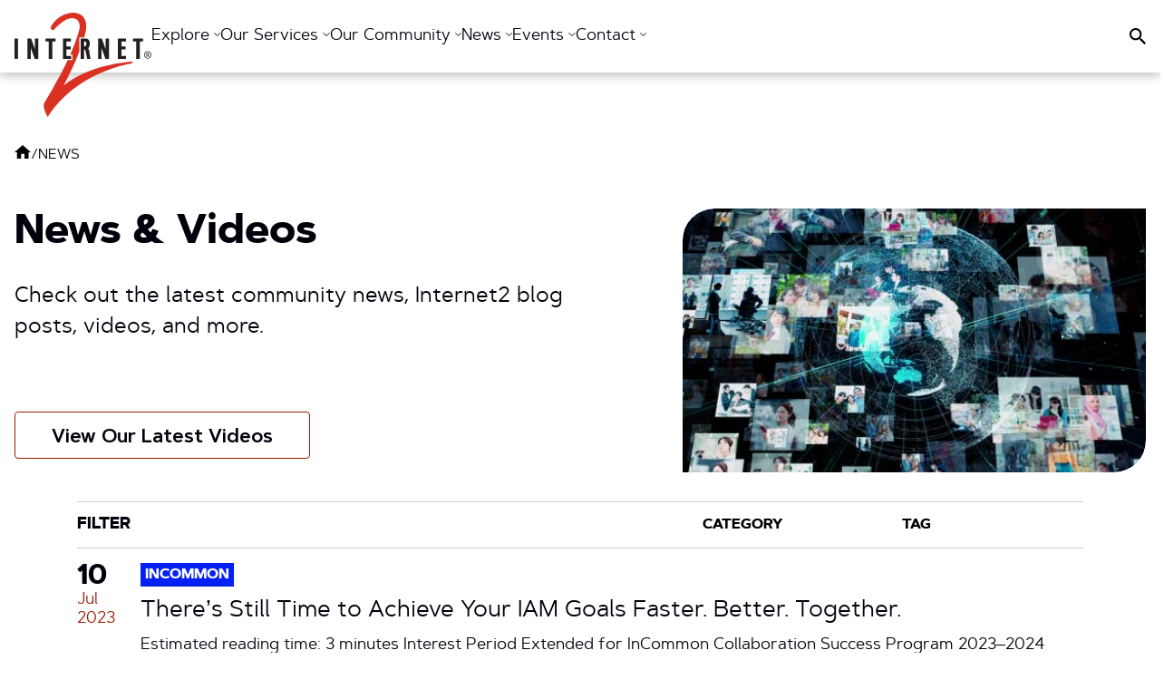

--- FILE ---
content_type: text/html; charset=UTF-8
request_url: https://internet2.edu/news/page/40/
body_size: 50225
content:
<!doctype html>
<html lang="en-US">
  <head> <script type="text/javascript">
/* <![CDATA[ */
var gform;gform||(document.addEventListener("gform_main_scripts_loaded",function(){gform.scriptsLoaded=!0}),document.addEventListener("gform/theme/scripts_loaded",function(){gform.themeScriptsLoaded=!0}),window.addEventListener("DOMContentLoaded",function(){gform.domLoaded=!0}),gform={domLoaded:!1,scriptsLoaded:!1,themeScriptsLoaded:!1,isFormEditor:()=>"function"==typeof InitializeEditor,callIfLoaded:function(o){return!(!gform.domLoaded||!gform.scriptsLoaded||!gform.themeScriptsLoaded&&!gform.isFormEditor()||(gform.isFormEditor()&&console.warn("The use of gform.initializeOnLoaded() is deprecated in the form editor context and will be removed in Gravity Forms 3.1."),o(),0))},initializeOnLoaded:function(o){gform.callIfLoaded(o)||(document.addEventListener("gform_main_scripts_loaded",()=>{gform.scriptsLoaded=!0,gform.callIfLoaded(o)}),document.addEventListener("gform/theme/scripts_loaded",()=>{gform.themeScriptsLoaded=!0,gform.callIfLoaded(o)}),window.addEventListener("DOMContentLoaded",()=>{gform.domLoaded=!0,gform.callIfLoaded(o)}))},hooks:{action:{},filter:{}},addAction:function(o,r,e,t){gform.addHook("action",o,r,e,t)},addFilter:function(o,r,e,t){gform.addHook("filter",o,r,e,t)},doAction:function(o){gform.doHook("action",o,arguments)},applyFilters:function(o){return gform.doHook("filter",o,arguments)},removeAction:function(o,r){gform.removeHook("action",o,r)},removeFilter:function(o,r,e){gform.removeHook("filter",o,r,e)},addHook:function(o,r,e,t,n){null==gform.hooks[o][r]&&(gform.hooks[o][r]=[]);var d=gform.hooks[o][r];null==n&&(n=r+"_"+d.length),gform.hooks[o][r].push({tag:n,callable:e,priority:t=null==t?10:t})},doHook:function(r,o,e){var t;if(e=Array.prototype.slice.call(e,1),null!=gform.hooks[r][o]&&((o=gform.hooks[r][o]).sort(function(o,r){return o.priority-r.priority}),o.forEach(function(o){"function"!=typeof(t=o.callable)&&(t=window[t]),"action"==r?t.apply(null,e):e[0]=t.apply(null,e)})),"filter"==r)return e[0]},removeHook:function(o,r,t,n){var e;null!=gform.hooks[o][r]&&(e=(e=gform.hooks[o][r]).filter(function(o,r,e){return!!(null!=n&&n!=o.tag||null!=t&&t!=o.priority)}),gform.hooks[o][r]=e)}});
/* ]]> */
</script>
<meta charset="UTF-8"><script>if(navigator.userAgent.match(/MSIE|Internet Explorer/i)||navigator.userAgent.match(/Trident\/7\..*?rv:11/i)){var href=document.location.href;if(!href.match(/[?&]nowprocket/)){if(href.indexOf("?")==-1){if(href.indexOf("#")==-1){document.location.href=href+"?nowprocket=1"}else{document.location.href=href.replace("#","?nowprocket=1#")}}else{if(href.indexOf("#")==-1){document.location.href=href+"&nowprocket=1"}else{document.location.href=href.replace("#","&nowprocket=1#")}}}}</script><script>(()=>{class RocketLazyLoadScripts{constructor(){this.v="2.0.4",this.userEvents=["keydown","keyup","mousedown","mouseup","mousemove","mouseover","mouseout","touchmove","touchstart","touchend","touchcancel","wheel","click","dblclick","input"],this.attributeEvents=["onblur","onclick","oncontextmenu","ondblclick","onfocus","onmousedown","onmouseenter","onmouseleave","onmousemove","onmouseout","onmouseover","onmouseup","onmousewheel","onscroll","onsubmit"]}async t(){this.i(),this.o(),/iP(ad|hone)/.test(navigator.userAgent)&&this.h(),this.u(),this.l(this),this.m(),this.k(this),this.p(this),this._(),await Promise.all([this.R(),this.L()]),this.lastBreath=Date.now(),this.S(this),this.P(),this.D(),this.O(),this.M(),await this.C(this.delayedScripts.normal),await this.C(this.delayedScripts.defer),await this.C(this.delayedScripts.async),await this.T(),await this.F(),await this.j(),await this.A(),window.dispatchEvent(new Event("rocket-allScriptsLoaded")),this.everythingLoaded=!0,this.lastTouchEnd&&await new Promise(t=>setTimeout(t,500-Date.now()+this.lastTouchEnd)),this.I(),this.H(),this.U(),this.W()}i(){this.CSPIssue=sessionStorage.getItem("rocketCSPIssue"),document.addEventListener("securitypolicyviolation",t=>{this.CSPIssue||"script-src-elem"!==t.violatedDirective||"data"!==t.blockedURI||(this.CSPIssue=!0,sessionStorage.setItem("rocketCSPIssue",!0))},{isRocket:!0})}o(){window.addEventListener("pageshow",t=>{this.persisted=t.persisted,this.realWindowLoadedFired=!0},{isRocket:!0}),window.addEventListener("pagehide",()=>{this.onFirstUserAction=null},{isRocket:!0})}h(){let t;function e(e){t=e}window.addEventListener("touchstart",e,{isRocket:!0}),window.addEventListener("touchend",function i(o){o.changedTouches[0]&&t.changedTouches[0]&&Math.abs(o.changedTouches[0].pageX-t.changedTouches[0].pageX)<10&&Math.abs(o.changedTouches[0].pageY-t.changedTouches[0].pageY)<10&&o.timeStamp-t.timeStamp<200&&(window.removeEventListener("touchstart",e,{isRocket:!0}),window.removeEventListener("touchend",i,{isRocket:!0}),"INPUT"===o.target.tagName&&"text"===o.target.type||(o.target.dispatchEvent(new TouchEvent("touchend",{target:o.target,bubbles:!0})),o.target.dispatchEvent(new MouseEvent("mouseover",{target:o.target,bubbles:!0})),o.target.dispatchEvent(new PointerEvent("click",{target:o.target,bubbles:!0,cancelable:!0,detail:1,clientX:o.changedTouches[0].clientX,clientY:o.changedTouches[0].clientY})),event.preventDefault()))},{isRocket:!0})}q(t){this.userActionTriggered||("mousemove"!==t.type||this.firstMousemoveIgnored?"keyup"===t.type||"mouseover"===t.type||"mouseout"===t.type||(this.userActionTriggered=!0,this.onFirstUserAction&&this.onFirstUserAction()):this.firstMousemoveIgnored=!0),"click"===t.type&&t.preventDefault(),t.stopPropagation(),t.stopImmediatePropagation(),"touchstart"===this.lastEvent&&"touchend"===t.type&&(this.lastTouchEnd=Date.now()),"click"===t.type&&(this.lastTouchEnd=0),this.lastEvent=t.type,t.composedPath&&t.composedPath()[0].getRootNode()instanceof ShadowRoot&&(t.rocketTarget=t.composedPath()[0]),this.savedUserEvents.push(t)}u(){this.savedUserEvents=[],this.userEventHandler=this.q.bind(this),this.userEvents.forEach(t=>window.addEventListener(t,this.userEventHandler,{passive:!1,isRocket:!0})),document.addEventListener("visibilitychange",this.userEventHandler,{isRocket:!0})}U(){this.userEvents.forEach(t=>window.removeEventListener(t,this.userEventHandler,{passive:!1,isRocket:!0})),document.removeEventListener("visibilitychange",this.userEventHandler,{isRocket:!0}),this.savedUserEvents.forEach(t=>{(t.rocketTarget||t.target).dispatchEvent(new window[t.constructor.name](t.type,t))})}m(){const t="return false",e=Array.from(this.attributeEvents,t=>"data-rocket-"+t),i="["+this.attributeEvents.join("],[")+"]",o="[data-rocket-"+this.attributeEvents.join("],[data-rocket-")+"]",s=(e,i,o)=>{o&&o!==t&&(e.setAttribute("data-rocket-"+i,o),e["rocket"+i]=new Function("event",o),e.setAttribute(i,t))};new MutationObserver(t=>{for(const n of t)"attributes"===n.type&&(n.attributeName.startsWith("data-rocket-")||this.everythingLoaded?n.attributeName.startsWith("data-rocket-")&&this.everythingLoaded&&this.N(n.target,n.attributeName.substring(12)):s(n.target,n.attributeName,n.target.getAttribute(n.attributeName))),"childList"===n.type&&n.addedNodes.forEach(t=>{if(t.nodeType===Node.ELEMENT_NODE)if(this.everythingLoaded)for(const i of[t,...t.querySelectorAll(o)])for(const t of i.getAttributeNames())e.includes(t)&&this.N(i,t.substring(12));else for(const e of[t,...t.querySelectorAll(i)])for(const t of e.getAttributeNames())this.attributeEvents.includes(t)&&s(e,t,e.getAttribute(t))})}).observe(document,{subtree:!0,childList:!0,attributeFilter:[...this.attributeEvents,...e]})}I(){this.attributeEvents.forEach(t=>{document.querySelectorAll("[data-rocket-"+t+"]").forEach(e=>{this.N(e,t)})})}N(t,e){const i=t.getAttribute("data-rocket-"+e);i&&(t.setAttribute(e,i),t.removeAttribute("data-rocket-"+e))}k(t){Object.defineProperty(HTMLElement.prototype,"onclick",{get(){return this.rocketonclick||null},set(e){this.rocketonclick=e,this.setAttribute(t.everythingLoaded?"onclick":"data-rocket-onclick","this.rocketonclick(event)")}})}S(t){function e(e,i){let o=e[i];e[i]=null,Object.defineProperty(e,i,{get:()=>o,set(s){t.everythingLoaded?o=s:e["rocket"+i]=o=s}})}e(document,"onreadystatechange"),e(window,"onload"),e(window,"onpageshow");try{Object.defineProperty(document,"readyState",{get:()=>t.rocketReadyState,set(e){t.rocketReadyState=e},configurable:!0}),document.readyState="loading"}catch(t){console.log("WPRocket DJE readyState conflict, bypassing")}}l(t){this.originalAddEventListener=EventTarget.prototype.addEventListener,this.originalRemoveEventListener=EventTarget.prototype.removeEventListener,this.savedEventListeners=[],EventTarget.prototype.addEventListener=function(e,i,o){o&&o.isRocket||!t.B(e,this)&&!t.userEvents.includes(e)||t.B(e,this)&&!t.userActionTriggered||e.startsWith("rocket-")||t.everythingLoaded?t.originalAddEventListener.call(this,e,i,o):(t.savedEventListeners.push({target:this,remove:!1,type:e,func:i,options:o}),"mouseenter"!==e&&"mouseleave"!==e||t.originalAddEventListener.call(this,e,t.savedUserEvents.push,o))},EventTarget.prototype.removeEventListener=function(e,i,o){o&&o.isRocket||!t.B(e,this)&&!t.userEvents.includes(e)||t.B(e,this)&&!t.userActionTriggered||e.startsWith("rocket-")||t.everythingLoaded?t.originalRemoveEventListener.call(this,e,i,o):t.savedEventListeners.push({target:this,remove:!0,type:e,func:i,options:o})}}J(t,e){this.savedEventListeners=this.savedEventListeners.filter(i=>{let o=i.type,s=i.target||window;return e!==o||t!==s||(this.B(o,s)&&(i.type="rocket-"+o),this.$(i),!1)})}H(){EventTarget.prototype.addEventListener=this.originalAddEventListener,EventTarget.prototype.removeEventListener=this.originalRemoveEventListener,this.savedEventListeners.forEach(t=>this.$(t))}$(t){t.remove?this.originalRemoveEventListener.call(t.target,t.type,t.func,t.options):this.originalAddEventListener.call(t.target,t.type,t.func,t.options)}p(t){let e;function i(e){return t.everythingLoaded?e:e.split(" ").map(t=>"load"===t||t.startsWith("load.")?"rocket-jquery-load":t).join(" ")}function o(o){function s(e){const s=o.fn[e];o.fn[e]=o.fn.init.prototype[e]=function(){return this[0]===window&&t.userActionTriggered&&("string"==typeof arguments[0]||arguments[0]instanceof String?arguments[0]=i(arguments[0]):"object"==typeof arguments[0]&&Object.keys(arguments[0]).forEach(t=>{const e=arguments[0][t];delete arguments[0][t],arguments[0][i(t)]=e})),s.apply(this,arguments),this}}if(o&&o.fn&&!t.allJQueries.includes(o)){const e={DOMContentLoaded:[],"rocket-DOMContentLoaded":[]};for(const t in e)document.addEventListener(t,()=>{e[t].forEach(t=>t())},{isRocket:!0});o.fn.ready=o.fn.init.prototype.ready=function(i){function s(){parseInt(o.fn.jquery)>2?setTimeout(()=>i.bind(document)(o)):i.bind(document)(o)}return"function"==typeof i&&(t.realDomReadyFired?!t.userActionTriggered||t.fauxDomReadyFired?s():e["rocket-DOMContentLoaded"].push(s):e.DOMContentLoaded.push(s)),o([])},s("on"),s("one"),s("off"),t.allJQueries.push(o)}e=o}t.allJQueries=[],o(window.jQuery),Object.defineProperty(window,"jQuery",{get:()=>e,set(t){o(t)}})}P(){const t=new Map;document.write=document.writeln=function(e){const i=document.currentScript,o=document.createRange(),s=i.parentElement;let n=t.get(i);void 0===n&&(n=i.nextSibling,t.set(i,n));const c=document.createDocumentFragment();o.setStart(c,0),c.appendChild(o.createContextualFragment(e)),s.insertBefore(c,n)}}async R(){return new Promise(t=>{this.userActionTriggered?t():this.onFirstUserAction=t})}async L(){return new Promise(t=>{document.addEventListener("DOMContentLoaded",()=>{this.realDomReadyFired=!0,t()},{isRocket:!0})})}async j(){return this.realWindowLoadedFired?Promise.resolve():new Promise(t=>{window.addEventListener("load",t,{isRocket:!0})})}M(){this.pendingScripts=[];this.scriptsMutationObserver=new MutationObserver(t=>{for(const e of t)e.addedNodes.forEach(t=>{"SCRIPT"!==t.tagName||t.noModule||t.isWPRocket||this.pendingScripts.push({script:t,promise:new Promise(e=>{const i=()=>{const i=this.pendingScripts.findIndex(e=>e.script===t);i>=0&&this.pendingScripts.splice(i,1),e()};t.addEventListener("load",i,{isRocket:!0}),t.addEventListener("error",i,{isRocket:!0}),setTimeout(i,1e3)})})})}),this.scriptsMutationObserver.observe(document,{childList:!0,subtree:!0})}async F(){await this.X(),this.pendingScripts.length?(await this.pendingScripts[0].promise,await this.F()):this.scriptsMutationObserver.disconnect()}D(){this.delayedScripts={normal:[],async:[],defer:[]},document.querySelectorAll("script[type$=rocketlazyloadscript]").forEach(t=>{t.hasAttribute("data-rocket-src")?t.hasAttribute("async")&&!1!==t.async?this.delayedScripts.async.push(t):t.hasAttribute("defer")&&!1!==t.defer||"module"===t.getAttribute("data-rocket-type")?this.delayedScripts.defer.push(t):this.delayedScripts.normal.push(t):this.delayedScripts.normal.push(t)})}async _(){await this.L();let t=[];document.querySelectorAll("script[type$=rocketlazyloadscript][data-rocket-src]").forEach(e=>{let i=e.getAttribute("data-rocket-src");if(i&&!i.startsWith("data:")){i.startsWith("//")&&(i=location.protocol+i);try{const o=new URL(i).origin;o!==location.origin&&t.push({src:o,crossOrigin:e.crossOrigin||"module"===e.getAttribute("data-rocket-type")})}catch(t){}}}),t=[...new Map(t.map(t=>[JSON.stringify(t),t])).values()],this.Y(t,"preconnect")}async G(t){if(await this.K(),!0!==t.noModule||!("noModule"in HTMLScriptElement.prototype))return new Promise(e=>{let i;function o(){(i||t).setAttribute("data-rocket-status","executed"),e()}try{if(navigator.userAgent.includes("Firefox/")||""===navigator.vendor||this.CSPIssue)i=document.createElement("script"),[...t.attributes].forEach(t=>{let e=t.nodeName;"type"!==e&&("data-rocket-type"===e&&(e="type"),"data-rocket-src"===e&&(e="src"),i.setAttribute(e,t.nodeValue))}),t.text&&(i.text=t.text),t.nonce&&(i.nonce=t.nonce),i.hasAttribute("src")?(i.addEventListener("load",o,{isRocket:!0}),i.addEventListener("error",()=>{i.setAttribute("data-rocket-status","failed-network"),e()},{isRocket:!0}),setTimeout(()=>{i.isConnected||e()},1)):(i.text=t.text,o()),i.isWPRocket=!0,t.parentNode.replaceChild(i,t);else{const i=t.getAttribute("data-rocket-type"),s=t.getAttribute("data-rocket-src");i?(t.type=i,t.removeAttribute("data-rocket-type")):t.removeAttribute("type"),t.addEventListener("load",o,{isRocket:!0}),t.addEventListener("error",i=>{this.CSPIssue&&i.target.src.startsWith("data:")?(console.log("WPRocket: CSP fallback activated"),t.removeAttribute("src"),this.G(t).then(e)):(t.setAttribute("data-rocket-status","failed-network"),e())},{isRocket:!0}),s?(t.fetchPriority="high",t.removeAttribute("data-rocket-src"),t.src=s):t.src="data:text/javascript;base64,"+window.btoa(unescape(encodeURIComponent(t.text)))}}catch(i){t.setAttribute("data-rocket-status","failed-transform"),e()}});t.setAttribute("data-rocket-status","skipped")}async C(t){const e=t.shift();return e?(e.isConnected&&await this.G(e),this.C(t)):Promise.resolve()}O(){this.Y([...this.delayedScripts.normal,...this.delayedScripts.defer,...this.delayedScripts.async],"preload")}Y(t,e){this.trash=this.trash||[];let i=!0;var o=document.createDocumentFragment();t.forEach(t=>{const s=t.getAttribute&&t.getAttribute("data-rocket-src")||t.src;if(s&&!s.startsWith("data:")){const n=document.createElement("link");n.href=s,n.rel=e,"preconnect"!==e&&(n.as="script",n.fetchPriority=i?"high":"low"),t.getAttribute&&"module"===t.getAttribute("data-rocket-type")&&(n.crossOrigin=!0),t.crossOrigin&&(n.crossOrigin=t.crossOrigin),t.integrity&&(n.integrity=t.integrity),t.nonce&&(n.nonce=t.nonce),o.appendChild(n),this.trash.push(n),i=!1}}),document.head.appendChild(o)}W(){this.trash.forEach(t=>t.remove())}async T(){try{document.readyState="interactive"}catch(t){}this.fauxDomReadyFired=!0;try{await this.K(),this.J(document,"readystatechange"),document.dispatchEvent(new Event("rocket-readystatechange")),await this.K(),document.rocketonreadystatechange&&document.rocketonreadystatechange(),await this.K(),this.J(document,"DOMContentLoaded"),document.dispatchEvent(new Event("rocket-DOMContentLoaded")),await this.K(),this.J(window,"DOMContentLoaded"),window.dispatchEvent(new Event("rocket-DOMContentLoaded"))}catch(t){console.error(t)}}async A(){try{document.readyState="complete"}catch(t){}try{await this.K(),this.J(document,"readystatechange"),document.dispatchEvent(new Event("rocket-readystatechange")),await this.K(),document.rocketonreadystatechange&&document.rocketonreadystatechange(),await this.K(),this.J(window,"load"),window.dispatchEvent(new Event("rocket-load")),await this.K(),window.rocketonload&&window.rocketonload(),await this.K(),this.allJQueries.forEach(t=>t(window).trigger("rocket-jquery-load")),await this.K(),this.J(window,"pageshow");const t=new Event("rocket-pageshow");t.persisted=this.persisted,window.dispatchEvent(t),await this.K(),window.rocketonpageshow&&window.rocketonpageshow({persisted:this.persisted})}catch(t){console.error(t)}}async K(){Date.now()-this.lastBreath>45&&(await this.X(),this.lastBreath=Date.now())}async X(){return document.hidden?new Promise(t=>setTimeout(t)):new Promise(t=>requestAnimationFrame(t))}B(t,e){return e===document&&"readystatechange"===t||(e===document&&"DOMContentLoaded"===t||(e===window&&"DOMContentLoaded"===t||(e===window&&"load"===t||e===window&&"pageshow"===t)))}static run(){(new RocketLazyLoadScripts).t()}}RocketLazyLoadScripts.run()})();</script>
    
    
    <meta http-equiv="X-UA-Compatible" content="IE=edge">
    <meta name="viewport" content="width=device-width, initial-scale=1">

    <title>News - Page 40 of 101 - Internet2</title>
<link crossorigin data-rocket-preload as="font" href="https://internet2.edu/wp-content/themes/fas-base/assets/fonts/artegrasans-regular-webfont.woff2" rel="preload">
<link crossorigin data-rocket-preload as="font" href="https://internet2.edu/wp-content/themes/fas-base/assets/fonts/artegrasans-semibold-webfont.woff2" rel="preload">
<link crossorigin data-rocket-preload as="font" href="https://internet2.edu/wp-content/themes/fas-base/assets/fonts/artegrasans-bold-webfont.woff2" rel="preload">
<style id="wpr-usedcss">img:is([sizes=auto i],[sizes^="auto," i]){contain-intrinsic-size:3000px 1500px}:where(.wp-block-button__link){border-radius:9999px;box-shadow:none;padding:calc(.667em + 2px) calc(1.333em + 2px);text-decoration:none}:root :where(.wp-block-button .wp-block-button__link.is-style-outline),:root :where(.wp-block-button.is-style-outline>.wp-block-button__link){border:2px solid;padding:.667em 1.333em}:root :where(.wp-block-button .wp-block-button__link.is-style-outline:not(.has-text-color)),:root :where(.wp-block-button.is-style-outline>.wp-block-button__link:not(.has-text-color)){color:currentColor}:root :where(.wp-block-button .wp-block-button__link.is-style-outline:not(.has-background)),:root :where(.wp-block-button.is-style-outline>.wp-block-button__link:not(.has-background)){background-color:initial;background-image:none}:where(.wp-block-calendar table:not(.has-background) th){background:#ddd}:where(.wp-block-columns){margin-bottom:1.75em}:where(.wp-block-columns.has-background){padding:1.25em 2.375em}:where(.wp-block-post-comments input[type=submit]){border:none}:where(.wp-block-cover-image:not(.has-text-color)),:where(.wp-block-cover:not(.has-text-color)){color:#fff}:where(.wp-block-cover-image.is-light:not(.has-text-color)),:where(.wp-block-cover.is-light:not(.has-text-color)){color:#000}:root :where(.wp-block-cover h1:not(.has-text-color)),:root :where(.wp-block-cover h2:not(.has-text-color)),:root :where(.wp-block-cover h3:not(.has-text-color)),:root :where(.wp-block-cover h4:not(.has-text-color)),:root :where(.wp-block-cover h5:not(.has-text-color)),:root :where(.wp-block-cover h6:not(.has-text-color)),:root :where(.wp-block-cover p:not(.has-text-color)){color:inherit}:where(.wp-block-file){margin-bottom:1.5em}:where(.wp-block-file__button){border-radius:2em;display:inline-block;padding:.5em 1em}:where(.wp-block-file__button):is(a):active,:where(.wp-block-file__button):is(a):focus,:where(.wp-block-file__button):is(a):hover,:where(.wp-block-file__button):is(a):visited{box-shadow:none;color:#fff;opacity:.85;text-decoration:none}:where(.wp-block-group.wp-block-group-is-layout-constrained){position:relative}:root :where(.wp-block-image.is-style-rounded img,.wp-block-image .is-style-rounded img){border-radius:9999px}:where(.wp-block-latest-comments:not([style*=line-height] .wp-block-latest-comments__comment)){line-height:1.1}:where(.wp-block-latest-comments:not([style*=line-height] .wp-block-latest-comments__comment-excerpt p)){line-height:1.8}:root :where(.wp-block-latest-posts.is-grid){padding:0}:root :where(.wp-block-latest-posts.wp-block-latest-posts__list){padding-left:0}ol,ul{box-sizing:border-box}:root :where(.wp-block-list.has-background){padding:1.25em 2.375em}:where(.wp-block-navigation.has-background .wp-block-navigation-item a:not(.wp-element-button)),:where(.wp-block-navigation.has-background .wp-block-navigation-submenu a:not(.wp-element-button)){padding:.5em 1em}:where(.wp-block-navigation .wp-block-navigation__submenu-container .wp-block-navigation-item a:not(.wp-element-button)),:where(.wp-block-navigation .wp-block-navigation__submenu-container .wp-block-navigation-submenu a:not(.wp-element-button)),:where(.wp-block-navigation .wp-block-navigation__submenu-container .wp-block-navigation-submenu button.wp-block-navigation-item__content),:where(.wp-block-navigation .wp-block-navigation__submenu-container .wp-block-pages-list__item button.wp-block-navigation-item__content){padding:.5em 1em}:root :where(p.has-background){padding:1.25em 2.375em}:where(p.has-text-color:not(.has-link-color)) a{color:inherit}:where(.wp-block-post-comments-form) input:not([type=submit]),:where(.wp-block-post-comments-form) textarea{border:1px solid #949494;font-family:inherit;font-size:1em}:where(.wp-block-post-comments-form) input:where(:not([type=submit]):not([type=checkbox])),:where(.wp-block-post-comments-form) textarea{padding:calc(.667em + 2px)}:where(.wp-block-post-excerpt){box-sizing:border-box;margin-bottom:var(--wp--style--block-gap);margin-top:var(--wp--style--block-gap)}:where(.wp-block-preformatted.has-background){padding:1.25em 2.375em}:where(.wp-block-search__button){border:1px solid #ccc;padding:6px 10px}:where(.wp-block-search__input){font-family:inherit;font-size:inherit;font-style:inherit;font-weight:inherit;letter-spacing:inherit;line-height:inherit;text-transform:inherit}:where(.wp-block-search__button-inside .wp-block-search__inside-wrapper){border:1px solid #949494;box-sizing:border-box;padding:4px}:where(.wp-block-search__button-inside .wp-block-search__inside-wrapper) .wp-block-search__input{border:none;border-radius:0;padding:0 4px}:where(.wp-block-search__button-inside .wp-block-search__inside-wrapper) .wp-block-search__input:focus{outline:0}:where(.wp-block-search__button-inside .wp-block-search__inside-wrapper) :where(.wp-block-search__button){padding:4px 8px}:root :where(.wp-block-separator.is-style-dots){height:auto;line-height:1;text-align:center}:root :where(.wp-block-separator.is-style-dots):before{color:currentColor;content:"···";font-family:serif;font-size:1.5em;letter-spacing:2em;padding-left:2em}:root :where(.wp-block-site-logo.is-style-rounded){border-radius:9999px}:where(.wp-block-social-links:not(.is-style-logos-only)) .wp-social-link{background-color:#f0f0f0;color:#444}:where(.wp-block-social-links:not(.is-style-logos-only)) .wp-social-link-amazon{background-color:#f90;color:#fff}:where(.wp-block-social-links:not(.is-style-logos-only)) .wp-social-link-bandcamp{background-color:#1ea0c3;color:#fff}:where(.wp-block-social-links:not(.is-style-logos-only)) .wp-social-link-behance{background-color:#0757fe;color:#fff}:where(.wp-block-social-links:not(.is-style-logos-only)) .wp-social-link-bluesky{background-color:#0a7aff;color:#fff}:where(.wp-block-social-links:not(.is-style-logos-only)) .wp-social-link-codepen{background-color:#1e1f26;color:#fff}:where(.wp-block-social-links:not(.is-style-logos-only)) .wp-social-link-deviantart{background-color:#02e49b;color:#fff}:where(.wp-block-social-links:not(.is-style-logos-only)) .wp-social-link-discord{background-color:#5865f2;color:#fff}:where(.wp-block-social-links:not(.is-style-logos-only)) .wp-social-link-dribbble{background-color:#e94c89;color:#fff}:where(.wp-block-social-links:not(.is-style-logos-only)) .wp-social-link-dropbox{background-color:#4280ff;color:#fff}:where(.wp-block-social-links:not(.is-style-logos-only)) .wp-social-link-etsy{background-color:#f45800;color:#fff}:where(.wp-block-social-links:not(.is-style-logos-only)) .wp-social-link-facebook{background-color:#0866ff;color:#fff}:where(.wp-block-social-links:not(.is-style-logos-only)) .wp-social-link-fivehundredpx{background-color:#000;color:#fff}:where(.wp-block-social-links:not(.is-style-logos-only)) .wp-social-link-flickr{background-color:#0461dd;color:#fff}:where(.wp-block-social-links:not(.is-style-logos-only)) .wp-social-link-foursquare{background-color:#e65678;color:#fff}:where(.wp-block-social-links:not(.is-style-logos-only)) .wp-social-link-github{background-color:#24292d;color:#fff}:where(.wp-block-social-links:not(.is-style-logos-only)) .wp-social-link-goodreads{background-color:#eceadd;color:#382110}:where(.wp-block-social-links:not(.is-style-logos-only)) .wp-social-link-google{background-color:#ea4434;color:#fff}:where(.wp-block-social-links:not(.is-style-logos-only)) .wp-social-link-gravatar{background-color:#1d4fc4;color:#fff}:where(.wp-block-social-links:not(.is-style-logos-only)) .wp-social-link-instagram{background-color:#f00075;color:#fff}:where(.wp-block-social-links:not(.is-style-logos-only)) .wp-social-link-lastfm{background-color:#e21b24;color:#fff}:where(.wp-block-social-links:not(.is-style-logos-only)) .wp-social-link-linkedin{background-color:#0d66c2;color:#fff}:where(.wp-block-social-links:not(.is-style-logos-only)) .wp-social-link-mastodon{background-color:#3288d4;color:#fff}:where(.wp-block-social-links:not(.is-style-logos-only)) .wp-social-link-medium{background-color:#000;color:#fff}:where(.wp-block-social-links:not(.is-style-logos-only)) .wp-social-link-meetup{background-color:#f6405f;color:#fff}:where(.wp-block-social-links:not(.is-style-logos-only)) .wp-social-link-patreon{background-color:#000;color:#fff}:where(.wp-block-social-links:not(.is-style-logos-only)) .wp-social-link-pinterest{background-color:#e60122;color:#fff}:where(.wp-block-social-links:not(.is-style-logos-only)) .wp-social-link-pocket{background-color:#ef4155;color:#fff}:where(.wp-block-social-links:not(.is-style-logos-only)) .wp-social-link-reddit{background-color:#ff4500;color:#fff}:where(.wp-block-social-links:not(.is-style-logos-only)) .wp-social-link-skype{background-color:#0478d7;color:#fff}:where(.wp-block-social-links:not(.is-style-logos-only)) .wp-social-link-snapchat{background-color:#fefc00;color:#fff;stroke:#000}:where(.wp-block-social-links:not(.is-style-logos-only)) .wp-social-link-soundcloud{background-color:#ff5600;color:#fff}:where(.wp-block-social-links:not(.is-style-logos-only)) .wp-social-link-spotify{background-color:#1bd760;color:#fff}:where(.wp-block-social-links:not(.is-style-logos-only)) .wp-social-link-telegram{background-color:#2aabee;color:#fff}:where(.wp-block-social-links:not(.is-style-logos-only)) .wp-social-link-threads{background-color:#000;color:#fff}:where(.wp-block-social-links:not(.is-style-logos-only)) .wp-social-link-tiktok{background-color:#000;color:#fff}:where(.wp-block-social-links:not(.is-style-logos-only)) .wp-social-link-tumblr{background-color:#011835;color:#fff}:where(.wp-block-social-links:not(.is-style-logos-only)) .wp-social-link-twitch{background-color:#6440a4;color:#fff}:where(.wp-block-social-links:not(.is-style-logos-only)) .wp-social-link-twitter{background-color:#1da1f2;color:#fff}:where(.wp-block-social-links:not(.is-style-logos-only)) .wp-social-link-vimeo{background-color:#1eb7ea;color:#fff}:where(.wp-block-social-links:not(.is-style-logos-only)) .wp-social-link-vk{background-color:#4680c2;color:#fff}:where(.wp-block-social-links:not(.is-style-logos-only)) .wp-social-link-wordpress{background-color:#3499cd;color:#fff}:where(.wp-block-social-links:not(.is-style-logos-only)) .wp-social-link-whatsapp{background-color:#25d366;color:#fff}:where(.wp-block-social-links:not(.is-style-logos-only)) .wp-social-link-x{background-color:#000;color:#fff}:where(.wp-block-social-links:not(.is-style-logos-only)) .wp-social-link-yelp{background-color:#d32422;color:#fff}:where(.wp-block-social-links:not(.is-style-logos-only)) .wp-social-link-youtube{background-color:red;color:#fff}:where(.wp-block-social-links.is-style-logos-only) .wp-social-link{background:0 0}:where(.wp-block-social-links.is-style-logos-only) .wp-social-link svg{height:1.25em;width:1.25em}:where(.wp-block-social-links.is-style-logos-only) .wp-social-link-amazon{color:#f90}:where(.wp-block-social-links.is-style-logos-only) .wp-social-link-bandcamp{color:#1ea0c3}:where(.wp-block-social-links.is-style-logos-only) .wp-social-link-behance{color:#0757fe}:where(.wp-block-social-links.is-style-logos-only) .wp-social-link-bluesky{color:#0a7aff}:where(.wp-block-social-links.is-style-logos-only) .wp-social-link-codepen{color:#1e1f26}:where(.wp-block-social-links.is-style-logos-only) .wp-social-link-deviantart{color:#02e49b}:where(.wp-block-social-links.is-style-logos-only) .wp-social-link-discord{color:#5865f2}:where(.wp-block-social-links.is-style-logos-only) .wp-social-link-dribbble{color:#e94c89}:where(.wp-block-social-links.is-style-logos-only) .wp-social-link-dropbox{color:#4280ff}:where(.wp-block-social-links.is-style-logos-only) .wp-social-link-etsy{color:#f45800}:where(.wp-block-social-links.is-style-logos-only) .wp-social-link-facebook{color:#0866ff}:where(.wp-block-social-links.is-style-logos-only) .wp-social-link-fivehundredpx{color:#000}:where(.wp-block-social-links.is-style-logos-only) .wp-social-link-flickr{color:#0461dd}:where(.wp-block-social-links.is-style-logos-only) .wp-social-link-foursquare{color:#e65678}:where(.wp-block-social-links.is-style-logos-only) .wp-social-link-github{color:#24292d}:where(.wp-block-social-links.is-style-logos-only) .wp-social-link-goodreads{color:#382110}:where(.wp-block-social-links.is-style-logos-only) .wp-social-link-google{color:#ea4434}:where(.wp-block-social-links.is-style-logos-only) .wp-social-link-gravatar{color:#1d4fc4}:where(.wp-block-social-links.is-style-logos-only) .wp-social-link-instagram{color:#f00075}:where(.wp-block-social-links.is-style-logos-only) .wp-social-link-lastfm{color:#e21b24}:where(.wp-block-social-links.is-style-logos-only) .wp-social-link-linkedin{color:#0d66c2}:where(.wp-block-social-links.is-style-logos-only) .wp-social-link-mastodon{color:#3288d4}:where(.wp-block-social-links.is-style-logos-only) .wp-social-link-medium{color:#000}:where(.wp-block-social-links.is-style-logos-only) .wp-social-link-meetup{color:#f6405f}:where(.wp-block-social-links.is-style-logos-only) .wp-social-link-patreon{color:#000}:where(.wp-block-social-links.is-style-logos-only) .wp-social-link-pinterest{color:#e60122}:where(.wp-block-social-links.is-style-logos-only) .wp-social-link-pocket{color:#ef4155}:where(.wp-block-social-links.is-style-logos-only) .wp-social-link-reddit{color:#ff4500}:where(.wp-block-social-links.is-style-logos-only) .wp-social-link-skype{color:#0478d7}:where(.wp-block-social-links.is-style-logos-only) .wp-social-link-snapchat{color:#fff;stroke:#000}:where(.wp-block-social-links.is-style-logos-only) .wp-social-link-soundcloud{color:#ff5600}:where(.wp-block-social-links.is-style-logos-only) .wp-social-link-spotify{color:#1bd760}:where(.wp-block-social-links.is-style-logos-only) .wp-social-link-telegram{color:#2aabee}:where(.wp-block-social-links.is-style-logos-only) .wp-social-link-threads{color:#000}:where(.wp-block-social-links.is-style-logos-only) .wp-social-link-tiktok{color:#000}:where(.wp-block-social-links.is-style-logos-only) .wp-social-link-tumblr{color:#011835}:where(.wp-block-social-links.is-style-logos-only) .wp-social-link-twitch{color:#6440a4}:where(.wp-block-social-links.is-style-logos-only) .wp-social-link-twitter{color:#1da1f2}:where(.wp-block-social-links.is-style-logos-only) .wp-social-link-vimeo{color:#1eb7ea}:where(.wp-block-social-links.is-style-logos-only) .wp-social-link-vk{color:#4680c2}:where(.wp-block-social-links.is-style-logos-only) .wp-social-link-whatsapp{color:#25d366}:where(.wp-block-social-links.is-style-logos-only) .wp-social-link-wordpress{color:#3499cd}:where(.wp-block-social-links.is-style-logos-only) .wp-social-link-x{color:#000}:where(.wp-block-social-links.is-style-logos-only) .wp-social-link-yelp{color:#d32422}:where(.wp-block-social-links.is-style-logos-only) .wp-social-link-youtube{color:red}:root :where(.wp-block-social-links .wp-social-link a){padding:.25em}:root :where(.wp-block-social-links.is-style-logos-only .wp-social-link a){padding:0}:root :where(.wp-block-social-links.is-style-pill-shape .wp-social-link a){padding-left:.6666666667em;padding-right:.6666666667em}:root :where(.wp-block-tag-cloud.is-style-outline){display:flex;flex-wrap:wrap;gap:1ch}:root :where(.wp-block-tag-cloud.is-style-outline a){border:1px solid;font-size:unset!important;margin-right:0;padding:1ch 2ch;text-decoration:none!important}:root :where(.wp-block-table-of-contents){box-sizing:border-box}:where(.wp-block-term-description){box-sizing:border-box;margin-bottom:var(--wp--style--block-gap);margin-top:var(--wp--style--block-gap)}:where(pre.wp-block-verse){font-family:inherit}:root{--wp--preset--font-size--normal:16px;--wp--preset--font-size--huge:42px}.screen-reader-text{border:0;clip-path:inset(50%);height:1px;margin:-1px;overflow:hidden;padding:0;position:absolute;width:1px;word-wrap:normal!important}.screen-reader-text:focus{background-color:#ddd;clip-path:none;color:#444;display:block;font-size:1em;height:auto;left:5px;line-height:normal;padding:15px 23px 14px;text-decoration:none;top:5px;width:auto;z-index:100000}html :where(.has-border-color){border-style:solid}html :where([style*=border-top-color]){border-top-style:solid}html :where([style*=border-right-color]){border-right-style:solid}html :where([style*=border-bottom-color]){border-bottom-style:solid}html :where([style*=border-left-color]){border-left-style:solid}html :where([style*=border-width]){border-style:solid}html :where([style*=border-top-width]){border-top-style:solid}html :where([style*=border-right-width]){border-right-style:solid}html :where([style*=border-bottom-width]){border-bottom-style:solid}html :where([style*=border-left-width]){border-left-style:solid}html :where(img[class*=wp-image-]){height:auto;max-width:100%}:where(figure){margin:0 0 1em}html :where(.is-position-sticky){--wp-admin--admin-bar--position-offset:var(--wp-admin--admin-bar--height,0px)}@media screen and (max-width:600px){html :where(.is-position-sticky){--wp-admin--admin-bar--position-offset:0px}}.block{background:rgba(139,139,150,.1);padding:1em}:root{--wp--preset--aspect-ratio--square:1;--wp--preset--aspect-ratio--4-3:4/3;--wp--preset--aspect-ratio--3-4:3/4;--wp--preset--aspect-ratio--3-2:3/2;--wp--preset--aspect-ratio--2-3:2/3;--wp--preset--aspect-ratio--16-9:16/9;--wp--preset--aspect-ratio--9-16:9/16;--wp--preset--color--black:#000000;--wp--preset--color--cyan-bluish-gray:#abb8c3;--wp--preset--color--white:#ffffff;--wp--preset--color--pale-pink:#f78da7;--wp--preset--color--vivid-red:#cf2e2e;--wp--preset--color--luminous-vivid-orange:#ff6900;--wp--preset--color--luminous-vivid-amber:#fcb900;--wp--preset--color--light-green-cyan:#7bdcb5;--wp--preset--color--vivid-green-cyan:#00d084;--wp--preset--color--pale-cyan-blue:#8ed1fc;--wp--preset--color--vivid-cyan-blue:#0693e3;--wp--preset--color--vivid-purple:#9b51e0;--wp--preset--gradient--vivid-cyan-blue-to-vivid-purple:linear-gradient(135deg,rgba(6, 147, 227, 1) 0%,rgb(155, 81, 224) 100%);--wp--preset--gradient--light-green-cyan-to-vivid-green-cyan:linear-gradient(135deg,rgb(122, 220, 180) 0%,rgb(0, 208, 130) 100%);--wp--preset--gradient--luminous-vivid-amber-to-luminous-vivid-orange:linear-gradient(135deg,rgba(252, 185, 0, 1) 0%,rgba(255, 105, 0, 1) 100%);--wp--preset--gradient--luminous-vivid-orange-to-vivid-red:linear-gradient(135deg,rgba(255, 105, 0, 1) 0%,rgb(207, 46, 46) 100%);--wp--preset--gradient--very-light-gray-to-cyan-bluish-gray:linear-gradient(135deg,rgb(238, 238, 238) 0%,rgb(169, 184, 195) 100%);--wp--preset--gradient--cool-to-warm-spectrum:linear-gradient(135deg,rgb(74, 234, 220) 0%,rgb(151, 120, 209) 20%,rgb(207, 42, 186) 40%,rgb(238, 44, 130) 60%,rgb(251, 105, 98) 80%,rgb(254, 248, 76) 100%);--wp--preset--gradient--blush-light-purple:linear-gradient(135deg,rgb(255, 206, 236) 0%,rgb(152, 150, 240) 100%);--wp--preset--gradient--blush-bordeaux:linear-gradient(135deg,rgb(254, 205, 165) 0%,rgb(254, 45, 45) 50%,rgb(107, 0, 62) 100%);--wp--preset--gradient--luminous-dusk:linear-gradient(135deg,rgb(255, 203, 112) 0%,rgb(199, 81, 192) 50%,rgb(65, 88, 208) 100%);--wp--preset--gradient--pale-ocean:linear-gradient(135deg,rgb(255, 245, 203) 0%,rgb(182, 227, 212) 50%,rgb(51, 167, 181) 100%);--wp--preset--gradient--electric-grass:linear-gradient(135deg,rgb(202, 248, 128) 0%,rgb(113, 206, 126) 100%);--wp--preset--gradient--midnight:linear-gradient(135deg,rgb(2, 3, 129) 0%,rgb(40, 116, 252) 100%);--wp--preset--font-size--small:13px;--wp--preset--font-size--medium:20px;--wp--preset--font-size--large:36px;--wp--preset--font-size--x-large:42px;--wp--preset--spacing--20:0.44rem;--wp--preset--spacing--30:0.67rem;--wp--preset--spacing--40:1rem;--wp--preset--spacing--50:1.5rem;--wp--preset--spacing--60:2.25rem;--wp--preset--spacing--70:3.38rem;--wp--preset--spacing--80:5.06rem;--wp--preset--shadow--natural:6px 6px 9px rgba(0, 0, 0, .2);--wp--preset--shadow--deep:12px 12px 50px rgba(0, 0, 0, .4);--wp--preset--shadow--sharp:6px 6px 0px rgba(0, 0, 0, .2);--wp--preset--shadow--outlined:6px 6px 0px -3px rgba(255, 255, 255, 1),6px 6px rgba(0, 0, 0, 1);--wp--preset--shadow--crisp:6px 6px 0px rgba(0, 0, 0, 1)}:where(.is-layout-flex){gap:.5em}:where(.is-layout-grid){gap:.5em}:where(.wp-block-post-template.is-layout-flex){gap:1.25em}:where(.wp-block-post-template.is-layout-grid){gap:1.25em}:where(.wp-block-columns.is-layout-flex){gap:2em}:where(.wp-block-columns.is-layout-grid){gap:2em}:root :where(.wp-block-pullquote){font-size:1.5em;line-height:1.6}html{line-height:1.15;-webkit-text-size-adjust:100%}body{margin:0}main{display:block}h1{font-size:2em;margin:.67em 0}hr{-webkit-box-sizing:content-box;box-sizing:content-box;height:0;overflow:visible}pre{font-family:monospace,monospace;font-size:1em}a{background-color:transparent}abbr[title]{border-bottom:0;text-decoration:underline;-webkit-text-decoration:underline dotted;text-decoration:underline dotted}strong{font-weight:bolder}code,kbd,samp{font-family:monospace,monospace;font-size:1em}small{font-size:80%}sub,sup{font-size:75%;line-height:0;position:relative;vertical-align:baseline}sub{bottom:-.25em}sup{top:-.5em}img{border-style:none}button,input,optgroup,select,textarea{font-family:inherit;font-size:100%;line-height:1.15;margin:0}button,input{overflow:visible}button,select{text-transform:none}[type=button],[type=submit],button{-webkit-appearance:button}[type=button]::-moz-focus-inner,[type=submit]::-moz-focus-inner,button::-moz-focus-inner{border-style:none;padding:0}[type=button]:-moz-focusring,[type=submit]:-moz-focusring,button:-moz-focusring{outline:ButtonText dotted 1px}fieldset{padding:.35em .75em .625em}legend{-webkit-box-sizing:border-box;box-sizing:border-box;color:inherit;display:table;max-width:100%;padding:0;white-space:normal}progress{vertical-align:baseline}textarea{overflow:auto}[type=checkbox],[type=radio]{-webkit-box-sizing:border-box;box-sizing:border-box;padding:0}[type=number]::-webkit-inner-spin-button,[type=number]::-webkit-outer-spin-button{height:auto}::-webkit-file-upload-button{-webkit-appearance:button;font:inherit}details{display:block}summary{display:list-item}template{display:none}[hidden]{display:none}*{margin:0;padding:0;-webkit-box-sizing:border-box;box-sizing:border-box}::after,::before{-webkit-box-sizing:border-box;box-sizing:border-box}body{overflow-x:hidden}main{position:relative}input[type=email],input[type=number],input[type=text],textarea{-webkit-appearance:none;-moz-appearance:none;appearance:none;border-radius:0}input[type=button],input[type=submit]{-webkit-appearance:none;-moz-appearance:none;appearance:none}button:active:before,button:focus:before{position:relative;top:0;left:0}.pictureBackground{display:none}.visually-hidden{clip:rect(0 0 0 0);-webkit-clip-path:inset(50%);clip-path:inset(50%);height:1px;overflow:hidden;position:absolute;white-space:nowrap;width:1px}.slick-slider{position:relative;display:block;-webkit-box-sizing:border-box;box-sizing:border-box;-webkit-touch-callout:none;-webkit-user-select:none;-moz-user-select:none;-ms-user-select:none;user-select:none;-ms-touch-action:pan-y;touch-action:pan-y;-webkit-tap-highlight-color:transparent}.slick-list{position:relative;overflow:hidden;display:block;margin:0;padding:0}.slick-list:focus{outline:0}.slick-slider .slick-list,.slick-slider .slick-track{-webkit-transform:translate3d(0,0,0);transform:translate3d(0,0,0)}.slick-track{position:relative;left:0;top:0;display:block;margin-left:auto;margin-right:auto}.slick-track:after,.slick-track:before{content:"";display:table}.slick-track:after{clear:both}.slick-loading .slick-track{visibility:hidden}.slick-slide{float:left;height:100%;min-height:1px;display:none}[dir=rtl] .slick-slide{float:right}.slick-slide img{display:block}.slick-slide.slick-loading img{display:none}.slick-initialized .slick-slide{display:block}.slick-loading .slick-slide{visibility:hidden}.slick-vertical .slick-slide{display:block;height:auto;border:1px solid transparent}.slick-arrow.slick-hidden{display:none}body.compensate-for-scrollbar{overflow:hidden}.fancybox-active{height:auto}.fancybox-is-hidden{left:-9999px;margin:0;position:absolute!important;top:-9999px;visibility:hidden}.fancybox-container{-webkit-backface-visibility:hidden;height:100%;left:0;outline:0;position:fixed;-webkit-tap-highlight-color:transparent;top:0;-ms-touch-action:manipulation;touch-action:manipulation;-webkit-transform:translateZ(0);transform:translateZ(0);width:100%;z-index:99992}.fancybox-container *{-webkit-box-sizing:border-box;box-sizing:border-box}.fancybox-bg,.fancybox-inner,.fancybox-stage{bottom:0;left:0;position:absolute;right:0;top:0}.fancybox-bg{background:#1e1e1e;opacity:0;-webkit-transition-duration:inherit;transition-duration:inherit;-webkit-transition-property:opacity;transition-property:opacity;-webkit-transition-timing-function:cubic-bezier(0.47,0,0.74,0.71);transition-timing-function:cubic-bezier(0.47,0,0.74,0.71)}.fancybox-is-open .fancybox-bg{opacity:.9;-webkit-transition-timing-function:cubic-bezier(0.22,0.61,0.36,1);transition-timing-function:cubic-bezier(0.22,0.61,0.36,1)}.fancybox-caption,.fancybox-infobar,.fancybox-navigation .fancybox-button,.fancybox-toolbar{direction:ltr;opacity:0;position:absolute;-webkit-transition:opacity .25s,visibility 0s .25s;transition:opacity .25s ease,visibility 0s ease .25s;visibility:hidden;z-index:99997}.fancybox-show-caption .fancybox-caption,.fancybox-show-infobar .fancybox-infobar,.fancybox-show-nav .fancybox-navigation .fancybox-button,.fancybox-show-toolbar .fancybox-toolbar{opacity:1;-webkit-transition:opacity .25s,visibility;transition:opacity .25s ease 0s,visibility 0s ease 0s;visibility:visible}.fancybox-infobar{color:#ccc;font-size:13px;-webkit-font-smoothing:subpixel-antialiased;height:44px;left:0;line-height:44px;min-width:44px;mix-blend-mode:difference;padding:0 10px;pointer-events:none;top:0;-webkit-touch-callout:none;-webkit-user-select:none;-moz-user-select:none;-ms-user-select:none;user-select:none}.fancybox-toolbar{right:0;top:0}.fancybox-stage{direction:ltr;overflow:visible;-webkit-transform:translateZ(0);transform:translateZ(0);z-index:99994}.fancybox-is-open .fancybox-stage{overflow:hidden}.fancybox-slide{-webkit-backface-visibility:hidden;display:none;height:100%;left:0;outline:0;overflow:auto;-webkit-overflow-scrolling:touch;padding:44px;position:absolute;text-align:center;top:0;-webkit-transition-property:opacity,-webkit-transform;transition-property:opacity,-webkit-transform;transition-property:transform,opacity;transition-property:transform,opacity,-webkit-transform;white-space:normal;width:100%;z-index:99994}.fancybox-slide::before{content:"";display:inline-block;font-size:0;height:100%;vertical-align:middle;width:0}.fancybox-is-sliding .fancybox-slide,.fancybox-slide--current,.fancybox-slide--next,.fancybox-slide--previous{display:block}.fancybox-slide--image{overflow:hidden;padding:44px 0}.fancybox-slide--image::before{display:none}.fancybox-content{background:#fff;display:inline-block;margin:0;max-width:100%;overflow:auto;-webkit-overflow-scrolling:touch;padding:44px;position:relative;text-align:left;vertical-align:middle}.fancybox-slide--image .fancybox-content{-webkit-animation-timing-function:cubic-bezier(0.5,0,0.14,1);animation-timing-function:cubic-bezier(0.5,0,0.14,1);-webkit-backface-visibility:hidden;background:0 0;background-repeat:no-repeat;background-size:100% 100%;left:0;max-width:none;overflow:visible;padding:0;position:absolute;top:0;-webkit-transform-origin:top left;transform-origin:top left;-webkit-transition-property:opacity,-webkit-transform;transition-property:opacity,-webkit-transform;transition-property:transform,opacity;transition-property:transform,opacity,-webkit-transform;-webkit-user-select:none;-moz-user-select:none;-ms-user-select:none;user-select:none;z-index:99995}.fancybox-can-zoomOut .fancybox-content{cursor:-webkit-zoom-out;cursor:zoom-out}.fancybox-can-zoomIn .fancybox-content{cursor:-webkit-zoom-in;cursor:zoom-in}.fancybox-can-pan .fancybox-content,.fancybox-can-swipe .fancybox-content{cursor:-webkit-grab;cursor:grab}.fancybox-is-grabbing .fancybox-content{cursor:-webkit-grabbing;cursor:grabbing}.fancybox-image,.fancybox-spaceball{background:0 0;border:0;height:100%;left:0;margin:0;max-height:none;max-width:none;padding:0;position:absolute;top:0;-webkit-user-select:none;-moz-user-select:none;-ms-user-select:none;user-select:none;width:100%}.fancybox-spaceball{z-index:1}.fancybox-iframe,.fancybox-video{background:0 0;border:0;display:block;height:100%;margin:0;overflow:hidden;padding:0;width:100%}.fancybox-iframe{left:0;position:absolute;top:0}.fancybox-error{background:#fff;cursor:default;max-width:400px;padding:40px;width:100%}.fancybox-error p{color:#444;font-size:16px;line-height:20px;margin:0;padding:0}.fancybox-button{background:rgba(30,30,30,.6);border:0;border-radius:0;-webkit-box-shadow:none;box-shadow:none;cursor:pointer;display:inline-block;height:44px;margin:0;padding:10px;position:relative;-webkit-transition:color .2s;transition:color .2s;vertical-align:top;visibility:inherit;width:44px}.fancybox-button,.fancybox-button:link,.fancybox-button:visited{color:#ccc}.fancybox-button:hover{color:#fff}.fancybox-button:focus{outline:0}.fancybox-button.fancybox-focus{outline:dotted 1px}.fancybox-button[disabled],.fancybox-button[disabled]:hover{color:#888;cursor:default;outline:0}.fancybox-button div{height:100%}.fancybox-button svg{display:block;height:100%;overflow:visible;position:relative;width:100%}.fancybox-button svg path{fill:currentColor;stroke-width:0}.fancybox-button--fsenter svg:nth-child(2),.fancybox-button--play svg:nth-child(2){display:none}.fancybox-button--fsexit svg:first-child,.fancybox-button--pause svg:first-child{display:none}.fancybox-progress{background:#ff5268;height:2px;left:0;position:absolute;right:0;top:0;-webkit-transform:scaleX(0);transform:scaleX(0);-webkit-transform-origin:0 0;transform-origin:0 0;-webkit-transition-property:-webkit-transform;transition-property:-webkit-transform;transition-property:transform;transition-property:transform,-webkit-transform;-webkit-transition-timing-function:linear;transition-timing-function:linear;z-index:99998}.fancybox-close-small{background:0 0;border:0;border-radius:0;color:#ccc;cursor:pointer;opacity:.8;padding:8px;position:absolute;right:-12px;top:-44px;z-index:401}.fancybox-close-small:hover{color:#fff;opacity:1}.fancybox-slide--image.fancybox-is-scaling .fancybox-content{overflow:hidden}.fancybox-is-scaling .fancybox-close-small,.fancybox-is-zoomable.fancybox-can-pan .fancybox-close-small{display:none}.fancybox-navigation .fancybox-button{background-clip:content-box;height:100px;opacity:0;position:absolute;top:calc(50% - 50px);width:70px}.fancybox-navigation .fancybox-button div{padding:7px}.fancybox-navigation .fancybox-button--arrow_left{left:0;left:env(safe-area-inset-left);padding:31px 26px 31px 6px}.fancybox-navigation .fancybox-button--arrow_right{padding:31px 6px 31px 26px;right:0;right:env(safe-area-inset-right)}.fancybox-caption{background:-webkit-gradient(linear,left bottom,left top,from(rgba(0,0,0,.85)),color-stop(50%,rgba(0,0,0,.3)),color-stop(65%,rgba(0,0,0,.15)),color-stop(75.5%,rgba(0,0,0,.075)),color-stop(82.85%,rgba(0,0,0,.037)),color-stop(88%,rgba(0,0,0,.019)),to(rgba(0,0,0,0)));background:linear-gradient(to top,rgba(0,0,0,.85) 0,rgba(0,0,0,.3) 50%,rgba(0,0,0,.15) 65%,rgba(0,0,0,.075) 75.5%,rgba(0,0,0,.037) 82.85%,rgba(0,0,0,.019) 88%,rgba(0,0,0,0) 100%);bottom:0;color:#eee;font-size:14px;font-weight:400;left:0;line-height:1.5;padding:75px 44px 25px;pointer-events:none;right:0;text-align:center;z-index:99996}.fancybox-caption--separate{margin-top:-50px}.fancybox-caption__body{max-height:50vh;overflow:auto;pointer-events:all}.fancybox-caption a,.fancybox-caption a:link,.fancybox-caption a:visited{color:#ccc;text-decoration:none}.fancybox-caption a:hover{color:#fff;text-decoration:underline}.fancybox-loading{-webkit-animation:1s linear infinite fancybox-rotate;animation:1s linear infinite fancybox-rotate;background:0 0;border:4px solid #888;border-bottom-color:#fff;border-radius:50%;height:50px;left:50%;margin:-25px 0 0 -25px;opacity:.7;padding:0;position:absolute;top:50%;width:50px;z-index:99999}.fancybox-animated{-webkit-transition-timing-function:cubic-bezier(0,0,0.25,1);transition-timing-function:cubic-bezier(0,0,0.25,1)}.fancybox-share{background:#f4f4f4;border-radius:3px;max-width:90%;padding:30px;text-align:center}.fancybox-share h1{color:#222;font-size:35px;font-weight:700;margin:0 0 20px}.fancybox-share p{margin:0;padding:0}.fancybox-share__button{border:0;border-radius:3px;display:inline-block;font-size:14px;font-weight:700;line-height:40px;margin:0 5px 10px;min-width:130px;padding:0 15px;text-decoration:none;-webkit-transition:.2s;transition:all .2s;-webkit-user-select:none;-moz-user-select:none;-ms-user-select:none;user-select:none;white-space:nowrap}.fancybox-share__button:link,.fancybox-share__button:visited{color:#fff}.fancybox-share__button:hover{text-decoration:none}.fancybox-share__button--fb{background:#3b5998}.fancybox-share__button--fb:hover{background:#344e86}.fancybox-share__button--pt{background:#bd081d}.fancybox-share__button--pt:hover{background:#aa0719}.fancybox-share__button--tw{background:#1da1f2}.fancybox-share__button--tw:hover{background:#0d95e8}.fancybox-share__button svg{height:25px;margin-right:7px;position:relative;top:-1px;vertical-align:middle;width:25px}.fancybox-share__button svg path{fill:#fff}.fancybox-share__input{background:0 0;border:0;border-bottom:1px solid #d7d7d7;border-radius:0;color:#5d5b5b;font-size:14px;margin:10px 0 0;outline:0;padding:10px 15px;width:100%}.fancybox-thumbs{background:#ddd;bottom:0;display:none;margin:0;-webkit-overflow-scrolling:touch;-ms-overflow-style:-ms-autohiding-scrollbar;padding:2px 2px 4px;position:absolute;right:0;-webkit-tap-highlight-color:transparent;top:0;width:212px;z-index:99995}.fancybox-show-thumbs .fancybox-thumbs{display:block}.fancybox-show-thumbs .fancybox-inner{right:212px}@font-face{font-family:artegrasans;font-weight:400;font-style:normal;font-display:swap;unicode-range:U+000-5FF;src:local("artegrasans"),url("https://internet2.edu/wp-content/themes/fas-base/assets/fonts/artegrasans-regular-webfont.woff2") format("woff2"),url("https://internet2.edu/wp-content/themes/fas-base/assets/fonts/artegrasans-regular-webfont.woff") format("woff")}@font-face{font-family:artegrasans;font-weight:600;font-style:normal;font-display:swap;unicode-range:U+000-5FF;src:local("artegrasans"),url("https://internet2.edu/wp-content/themes/fas-base/assets/fonts/artegrasans-semibold-webfont.woff2") format("woff2"),url("https://internet2.edu/wp-content/themes/fas-base/assets/fonts/artegrasans-semibold-webfont.woff") format("woff")}@font-face{font-family:artegrasans;font-weight:700;font-style:normal;font-display:swap;unicode-range:U+000-5FF;src:local("artegrasans"),url("https://internet2.edu/wp-content/themes/fas-base/assets/fonts/artegrasans-bold-webfont.woff2") format("woff2"),url("https://internet2.edu/wp-content/themes/fas-base/assets/fonts/artegrasans-bold-webfont.woff") format("woff")}html{font-family:artegrasans,"Helvetica Neue",Helvetica,Arial,sans-serif;font-size:12px;line-height:1.67;scroll-behavior:smooth}body{color:#01000b;font-size:100%;-webkit-font-smoothing:antialiased;-moz-osx-font-smoothing:grayscale}h1,h2,h3,h4,h5,h6,ol,p,ul{margin:0 0 1em}ol,ul{font-size:1.125rem}a,blockquote,ol,p,ul{font-family:artegrasans,"Helvetica Neue",Helvetica,Arial,sans-serif;letter-spacing:0}.heading-1,h1{font-size:1.96875em;font-weight:400;letter-spacing:0;line-height:1.2444444444}.heading-2,h2{font-size:1.61875em;font-weight:400;letter-spacing:0;line-height:1.2972972973}h3{font-size:1.35625em;font-weight:400;letter-spacing:0;line-height:1.2}.heading-4,h4{font-size:1.1375em;font-weight:400;letter-spacing:0;line-height:1.3461538462}.heading-5,h5{font-size:.91875em;font-weight:400;letter-spacing:0;line-height:1.4761904762}.p,p{font-size:1.125em;letter-spacing:0;line-height:1.6666666667}ol,ul{margin:0 0 1em 1em;padding:0 0 0 .5em;list-style-position:outside}a{position:relative;color:inherit}a:hover{color:#9f1a05;text-decoration:none}.text-small,small{font-size:.8888888889em}blockquote,h1,h2,h3,h4,h5,h6,ol,p,ul{margin-bottom:1em}.text-lead{font-size:1.5em;letter-spacing:0;line-height:1.4166666667}.medium{font-weight:500}.semi-bold{font-weight:600}.bold{font-weight:700}.heading-4-update{font-size:2rem}.text-small{font-size:1.3rem}.main-nav__item-link,.text-body-update{font-size:1.5rem}.gform_wrapper .validation_message{color:#fff;display:inline-block;padding:.5rem .5rem .25rem;background:#9f1a05;border-radius:4px;font-weight:600}.gform_wrapper .gform_submission_error{font-size:21px;font-weight:600;color:#9f1a05}.gform_wrapper .gform_fields{margin:0;padding:0;list-style-type:none}.gform_wrapper fieldset{padding:0;border:0}.gform_wrapper .gchoice{display:-webkit-box;display:-ms-flexbox;display:flex;gap:.5rem}.gform_wrapper .gfield{margin-bottom:1.75rem}.gform_wrapper .gfield_radio{display:-webkit-box;display:-ms-flexbox;display:flex;gap:2rem;margin-top:.5rem}.gform_wrapper .gfield_radio .gchoice label{font-size:1rem}.gform_wrapper .gfield_radio input:checked{border:1px solid #9f1a05}.gform_wrapper .gfield_radio input:checked+label{color:#9f1a05}.gform_wrapper .gfield_checkbox{display:grid;margin-top:1rem;gap:1rem}.gform_wrapper .gfield_checkbox .gchoice{width:100%;font-family:artegrasans,"Helvetica Neue",Helvetica,Arial,sans-serif;display:grid;grid-template-columns:1em auto;gap:.75em}.gform_wrapper .gfield_checkbox .gchoice input[type=checkbox]{-webkit-appearance:none;-moz-appearance:none;appearance:none;background-color:#fff;margin:0;font:inherit;color:currentColor;width:1.25rem;height:1.25rem;border:1px solid currentColor;border-radius:0;-webkit-transform:translateY(.1rem);transform:translateY(.1rem);display:grid;place-content:center}.gform_wrapper .gfield_checkbox .gchoice input[type=checkbox]::before{content:"";width:.65em;height:.65em;-webkit-transform:scale(0);transform:scale(0);-webkit-transition:-webkit-transform 120ms ease-in-out;transition:120ms -webkit-transform ease-in-out;transition:120ms transform ease-in-out;transition:120ms transform ease-in-out,120ms -webkit-transform ease-in-out;-webkit-box-shadow:inset 1em 1em #9f1a05;box-shadow:inset 1em 1em #9f1a05;background-color:CanvasText;-webkit-transform-origin:bottom left;transform-origin:bottom left;-webkit-clip-path:polygon(10% 55%,28% 72%,88% 2%,100% 11%,29% 93%,0 66%);clip-path:polygon(10% 55%,28% 72%,88% 2%,100% 11%,29% 93%,0 66%)}.gform_wrapper .gfield_checkbox .gchoice input[type=checkbox]:checked::before{-webkit-transform:scale(1);transform:scale(1)}.gform_wrapper .gfield_checkbox .gchoice input[type=checkbox]:checked{border:1px solid #9f1a05}.gform_wrapper .gfield_checkbox .gchoice input[type=checkbox]:checked+label{color:#9f1a05}.gform_wrapper .gfield_checkbox .gchoice input[type=checkbox]:focus-visible{outline:currentColor solid 2px;outline-offset:2px}.gform_wrapper .gfield_checkbox .gchoice label{font-size:.875rem;line-height:1.6;margin-top:0}.gform_wrapper .gfield label,.gform_wrapper .gfield legend{font-family:artegrasans,"Helvetica Neue",Helvetica,Arial,sans-serif;font-size:1rem;font-weight:700;color:#01000b;letter-spacing:.086em;line-height:1.5}.gform_wrapper .gfield .ginput_container{width:100%}.gform_wrapper .gfield .ginput_container label{font-weight:400}.gform_wrapper .gfield select{width:100%;margin-top:4px;padding:8px 17px;font-family:artegrasans,"Helvetica Neue",Helvetica,Arial,sans-serif;font-size:1.2rem;color:#9f1a05;letter-spacing:.023em;line-height:1.45;border-radius:0;border:1px solid #ccc;background-color:transparent}.gform_wrapper .gfield input[type=radio]{accent-color:#9f1a05}.gform_wrapper .gfield input[type=email],.gform_wrapper .gfield input[type=text],.gform_wrapper .gfield textarea{width:100%;padding:4px 17px;border:0;font-family:artegrasans,"Helvetica Neue",Helvetica,Arial,sans-serif;font-size:1.625rem;color:#9f1a05;letter-spacing:.023em;line-height:1.45;border:1px solid #c4c4c4}.gform_wrapper .gfield input[type=email]:focus,.gform_wrapper .gfield input[type=text]:focus,.gform_wrapper .gfield textarea:focus{background:0;border-bottom-color:#9f1a05}.gform_wrapper .gfield textarea{height:248px;line-height:2.35;resize:vertical;border:1px solid #c4c4c4}.gform_wrapper .gform_footer{text-align:right}.gform_wrapper input[type=submit]{background:var(--wpr-bg-0d7d6fcd-7fa2-42d3-946a-ee8c47bc3baf) right center no-repeat;background-size:12px 12px;border:0;border-radius:0;-webkit-appearance:none;-moz-appearance:none;appearance:none;overflow:hidden;padding:15px 30px;font-family:artegrasans,"Helvetica Neue",Helvetica,Arial,sans-serif;font-weight:700;letter-spacing:1.37px;text-align:right;line-height:1.4;cursor:pointer}.gform_wrapper input[type=submit]:hover{text-decoration:underline}.sr-only:not(:focus):not(:active){clip:rect(0 0 0 0);-webkit-clip-path:inset(50%);clip-path:inset(50%);height:1px;overflow:hidden;position:absolute;white-space:nowrap;width:1px}#mainContent{position:absolute}:focus-visible{outline:#9f1a05 dashed 2px;outline-offset:4px}#ada-menu{margin:auto}#ada-menu :focus-visible{outline:#9f1a05 dashed 2px}#ada-menu>li{padding:10px 15px 10px 4px;margin-bottom:10px}#ada-menu>li.has-drop.active>.droplet{display:block;padding:10px}#ada-menu>li.has-drop.active>a{color:#9f1a05}#ada-menu>li.has-drop>a:focus{color:#000}#ada-menu>li>a{width:100%;font-family:artegrasans,"Helvetica Neue",Helvetica,Arial,sans-serif;font-weight:700;text-decoration:none;color:#9f1a05;font-size:1.45rem;display:block;padding:5px 15px}#ada-menu>li>a:hover{color:#9f1a05}#ada-menu .droplet{background-color:#e5e5e5;display:none;padding-top:10px}#ada-menu .droplet img{width:100%;height:auto}#ada-menu .droplet .col{margin:0 auto;display:block;-webkit-box-orient:vertical;-webkit-box-direction:normal;-ms-flex-direction:column;flex-direction:column;-webkit-box-pack:space-evenly;-ms-flex-pack:space-evenly;justify-content:space-evenly;-webkit-box-align:start;-ms-flex-align:start;align-items:flex-start;padding:10px}#ada-menu .droplet .col ul{padding:5px;margin:0 auto;list-style-type:none}#ada-menu .droplet .col a,#ada-menu .droplet a{font-family:artegrasans,"Helvetica Neue",Helvetica,Arial,sans-serif;color:#000;margin:0;padding:0;line-height:1.8;letter-spacing:1px;word-spacing:2px}#ada-menu .droplet .col a:focus,#ada-menu .droplet .col a:hover{color:#9f1a05}#content{margin:1rem}.top-nav__link--search svg{top:48%!important;width:18px!important;height:20px!important}.header{position:-webkit-sticky;position:sticky;top:0;left:0;width:100%;padding:5px 0;z-index:1000}.header:before{content:"";position:absolute;top:0;left:0;width:100%;height:calc(100% - 21px);-webkit-transition:background-color .5s;transition:background-color .5s ease}.header--is-scrolled:before{background:#01616e}.header__nav{-webkit-box-flex:1;-ms-flex-positive:1;flex-grow:1}.header__toggle{-ms-flex-item-align:center;align-self:center;position:relative;width:46px;height:46px;margin-left:auto;margin-bottom:16px;border:0;border-radius:0;-webkit-appearance:none;-moz-appearance:none;appearance:none;background:0}.header__toggle span{position:absolute;top:50%;left:50%;-webkit-transform:translate(-50%,-50%);transform:translate(-50%,-50%);display:block;width:80%;height:2px;margin:0 auto;background:#fff;-webkit-transition:background .3s;transition:background .3s ease}.header__toggle span:after,.header__toggle span:before{content:"";position:absolute;top:0;left:0;display:block;width:100%;height:2px;background:#fff;-webkit-transition:.5s;transition:all .5s ease}.header__toggle span:before{-webkit-transform:translateY(-10px);transform:translateY(-10px)}.header__toggle span:after{-webkit-transform:translateY(10px);transform:translateY(10px)}.header__toggle--active span{background-color:transparent}.header__toggle--active span:before{-webkit-transform:translateY(0) rotate(-45deg);transform:translateY(0) rotate(-45deg)}.header__toggle--active span:after{-webkit-transform:translateY(0) rotate(45deg);transform:translateY(0) rotate(45deg)}.top-nav__link--search{width:32px;height:32px;overflow:hidden;text-indent:-9999px}.top-nav__link--search svg{position:absolute;top:50%;left:50%;-webkit-transform:translate(-50%,-50%);transform:translate(-50%,-50%);width:13px;height:13px}.top-nav__link--search svg *{fill:white}.search-bar{position:absolute;top:-400%;left:0;height:150px;width:100vw;padding:0;background-color:#9f1a05;-webkit-transition:top .5s;transition:top .5s;z-index:99}.search-bar.visible{top:100%}.search-bar__container{position:relative;max-width:950px;width:100%;margin:0 auto;padding:60px 15px}.search-bar p{color:#fff}.search-bar ul{display:-webkit-box;display:-ms-flexbox;display:flex;-webkit-box-pack:justify;-ms-flex-pack:justify;justify-content:space-between;margin:0;padding:0;list-style-type:none}.search-bar ul li{margin:0 5px 0 0}.search-bar ul a{color:#fff;text-decoration:none}.search-bar ul a:hover{text-decoration:underline}.search-bar__close{position:absolute;top:15px;right:15px;width:20px;height:20px;border:0;border-radius:0;-webkit-appearance:none;-moz-appearance:none;appearance:none;background:0;overflow:hidden;text-indent:-9999px;cursor:pointer}.search-bar__close:after,.search-bar__close:before{content:"";position:absolute!important;top:50%!important;left:50%!important;display:block;width:100%;height:4px;background-color:#fff}.search-bar__close:before{-webkit-transform:translate(-50%,-50%) rotate(-45deg);transform:translate(-50%,-50%) rotate(-45deg)}.search-bar__close:after{-webkit-transform:translate(-50%,-50%) rotate(45deg);transform:translate(-50%,-50%) rotate(45deg)}.search-form{position:relative;margin-bottom:40px}.search-form label{position:absolute!important;height:1px;width:1px;overflow:hidden;clip:rect(1px 1px 1px 1px);clip:rect(1px,1px,1px,1px);white-space:nowrap}.search-form input[type=text]{width:100%;border-radius:0;border:0;border-bottom:1px solid #fff;background:0 0;padding:8px 100px 8px 25px;font-size:18px;line-height:1.2;color:#fff}.search-form input[type=text]:focus-visible{outline:#fff dashed 2px;outline-offset:4px}.search-form ::-webkit-input-placeholder{color:#9f1a05}.search-form :-ms-input-placeholder{color:#9f1a05}.search-form ::-ms-input-placeholder{color:#9f1a05}.search-form ::placeholder{color:#9f1a05}.search-form__icon{position:absolute;top:50%;left:0;-webkit-transform:translateY(-50%);transform:translateY(-50%);width:20px;height:20px}.search-form button{position:absolute;top:-10px;right:0;display:-webkit-box;display:-ms-flexbox;display:flex;-webkit-box-align:center;-ms-flex-align:center;align-items:center;padding:18px 0;font-size:16px;font-weight:700;background:0 0;border:0;border-radius:0;-webkit-appearance:none;-moz-appearance:none;appearance:none;color:#fff;cursor:pointer}.search-form button:focus-visible{outline:#fff dashed 2px;outline-offset:4px}.search-form button svg{width:12px;height:12px;margin-left:18px}.search-form button svg *{fill:white}.main-nav{-webkit-box-shadow:0 2px 12px rgba(0,0,0,.3);box-shadow:0 2px 12px rgba(0,0,0,.3);position:-webkit-sticky;position:sticky;top:0;background-color:#fff;isolation:isolate;z-index:100}.main-nav--is-scrolled{padding-top:.5rem}.main-nav__view-all{color:#9f1a05;font-weight:600;text-underline-offset:.25em;font-size:14px!important;text-align:right}.main-nav__view-all:focus{outline:0}.main-nav__view-all:focus-visible{outline:#9f1a05 dashed 2px;outline-offset:4px}.main-nav__container{max-width:78.75rem;width:calc(100% - (1rem * 2));margin:0 auto;height:60px}.main-nav__logo{display:-webkit-inline-box;display:-ms-inline-flexbox;display:inline-flex;z-index:999;width:100px;-ms-flex-negative:0;flex-shrink:0;-ms-flex-item-align:start;align-self:flex-start;-webkit-box-pack:center;-ms-flex-pack:center;justify-content:center;padding-top:.5rem}.main-nav__logo img{width:100px;height:auto;-webkit-transform:translateY(6px);transform:translateY(6px);-webkit-transition:width 250ms,-webkit-transform 250ms;transition:width 250ms,-webkit-transform 250ms;transition:transform 250ms,width 250ms;transition:transform 250ms,width 250ms,-webkit-transform 250ms}.main-nav--is-scrolled .main-nav__logo img{-webkit-transform:translateY(0);transform:translateY(0);width:60px}.main-nav__menu-button{width:40px;height:40px;background-color:transparent;border:0;position:absolute;right:20px;top:12px;color:#01000b}.main-nav__menu-button img{width:40px;height:40px}.main-nav__nav{position:fixed;z-index:99;top:60px;left:0;overflow:auto;height:100%;width:100%;-webkit-transform:translateX(-100%);transform:translateX(-100%);-webkit-transition:-webkit-transform 350ms;transition:-webkit-transform 350ms;transition:transform 350ms;transition:transform 350ms,-webkit-transform 350ms;padding:2.5rem 1.5rem 1.5rem;background-color:#fff;-webkit-box-shadow:0 2px 12px rgba(0,0,0,.3);box-shadow:0 2px 12px rgba(0,0,0,.3)}.main-nav__nav.open{-webkit-transform:translateX(0);transform:translateX(0)}.main-nav__nav-close{position:absolute;top:.75rem;right:1rem;width:20px;height:20px;background-color:transparent;border:0}.main-nav__nav-list{display:-webkit-box;display:-ms-flexbox;display:flex;-webkit-box-orient:vertical;-webkit-box-direction:normal;-ms-flex-direction:column;flex-direction:column;gap:1.75rem;list-style-type:none;margin:0;padding:0;background-color:#fff}.main-nav__item{padding:0;position:relative;border:0}.main-nav__item-link{display:inline-block;border:0;border-bottom:1px solid transparent;background-color:transparent;text-decoration:none;cursor:pointer;padding:0 0 2px;-webkit-transition:250ms ease-in;transition:all 250ms ease-in;line-height:1.3;color:#01000b}.main-nav__item-link.active,.main-nav__item-link:hover{color:inherit;border-bottom:1px solid #ed280f}.main-nav__item-link:focus-visible{border-bottom:1px solid #ed280f;outline:0}.main-nav__item-button svg{width:7.33px;height:4px;margin-bottom:.25rem;-webkit-transition:rotate 250ms;transition:rotate 250ms}.main-nav__item-button.active svg{rotate:180deg}.main-nav__link--search{border:0;background-color:transparent}.main-nav__link--search svg{border:0;width:18px;height:18px;margin-top:5px}.main-nav__dropdown{position:absolute;top:100%;left:0;right:0;width:100%;padding:20px 0;background-color:#fff;-webkit-box-shadow:0 2px 12px rgba(0,0,0,.3);box-shadow:0 2px 12px rgba(0,0,0,.3);display:none;z-index:999}.main-nav__dropdown.active{display:block}.main-nav__dropdown a{font-size:inherit}.main-nav__dropdown-container{max-width:78.75rem;width:calc(100% - (1rem * 2));margin:0 auto}.main-nav__dropdown-left h4{margin-bottom:.75rem}.main-nav__dropdown-left>a{color:#9f1a05;text-underline-offset:.25em}.main-nav__dropdown-left ul{list-style-type:disc;margin-bottom:1rem}.main-nav__dropdown-left li{margin-bottom:.75rem}.main-nav__dropdown-left p{margin-bottom:.5rem}.main-nav__dropdown-left-submenu{padding:0;margin:0;list-style-type:none!important;margin-bottom:.25rem}.main-nav__dropdown-left-button{display:block;background-color:transparent;border:0;cursor:pointer;text-decoration:underline;text-underline-offset:4px;-webkit-text-decoration-color:rgba(159,26,5,0);text-decoration-color:rgba(159,26,5,0);font-size:inherit;line-height:inherit;position:relative;min-height:32px;font-size:1rem;color:#01000b;max-height:30px}.main-nav__dropdown-left-button.active,.main-nav__dropdown-left-button:focus-visible,.main-nav__dropdown-left-button:hover{color:#9f1a05;-webkit-text-decoration-color:#9f1a05;text-decoration-color:#9f1a05;font-weight:600;line-height:inherit}.main-nav__dropdown-right{border-top:2px solid #e5e5e5;padding-top:1rem;position:relative;overflow:auto;height:100%}.main-nav__dropdown-right-submenu{display:none}.main-nav__dropdown-right-submenu-title{margin:0;font-size:26px!important}.main-nav__dropdown-right-submenu-upper{display:-webkit-box;display:-ms-flexbox;display:flex;-webkit-box-orient:vertical;-webkit-box-direction:normal;-ms-flex-direction:column;flex-direction:column;margin-bottom:.5rem}.main-nav__dropdown-right-grid{padding:0 0 5rem}.main-nav__dropdown-right-item{border-left:2px solid transparent;padding:0 .5rem 1rem}.main-nav__dropdown-right-item:focus-within,.main-nav__dropdown-right-item:hover{border-left:2px solid #9f1a05;-webkit-box-shadow:0 0 4px rgba(0,0,0,.2);box-shadow:0 0 4px rgba(0,0,0,.2)}.main-nav__dropdown-right-item-link{text-decoration:none}.main-nav__dropdown-right-item-link:focus-visible,.main-nav__dropdown-right-item-link:hover{color:#9f1a05;text-decoration:underline;text-underline-offset:4px}.main-nav__dropdown-right-item-title{margin:0}.main-nav__dropdown-right-item-description{margin:0;line-height:24px}.main-nav__dropdown-right-item-link{margin:0}.main-nav__dropdown-right-item-link:focus-visible{outline:0}.skip{background-color:#9f1a05;color:#fff;position:absolute;font-weight:700;width:auto;height:auto;text-align:left;overflow:hidden;padding:10px 7px;top:-3.5rem;left:0;-webkit-transform:translateX(-400%);transform:translateX(-400%);-webkit-transition:-webkit-transform .25s linear!important;transition:-webkit-transform .25s linear!important;transition:transform .25s linear!important;transition:transform .25s linear,-webkit-transform .25s linear!important;z-index:10000}.skip:active,.skip:focus,.skip:hover{color:#fff;text-decoration:underline;width:auto;height:auto;overflow:visible;-webkit-transform:translateX(0);transform:translateX(0);outline:0}.newsletter{background-color:#e5e5e5}.newsletter__container{max-width:1140px;width:100%;margin:0 auto;padding:28px 15px 45px}.newsletter__content{width:100%;margin:0 0 30px}.newsletter__content-title{max-width:445px;margin:0 0 10px;font-weight:700;color:#9f1a05}.newsletter__content p:last-child{margin-bottom:0}.newsletter__form{width:100%}.newsletter__form .gform_wrapper{position:relative}.newsletter__form .gform_fields{margin:0;padding:0;list-style-type:none}.newsletter__form .gform_fields label{display:block;padding:0 20px;font-size:14px;color:#01000b}.newsletter__form .gform_fields input[type=email],.newsletter__form .gform_fields input[type=text]{width:100%;padding:12px 125px 12px 20px;font-family:artegrasans,"Helvetica Neue",Helvetica,Arial,sans-serif;font-size:24px;font-weight:400;line-height:1.4166666667;letter-spacing:0;color:#01000b;border:0;border-bottom:1px dashed #9f1a05;border-radius:0;background-color:rgba(204,204,204,.2)}.newsletter__form .gform_fields .validation_message{font-weight:700;font-size:.875em;color:#e6173e}.newsletter__form .gform_footer input[type=submit]{position:absolute;top:23px;right:0;padding:22px 45px 22px 15px;color:#9f1a05;background:var(--wpr-bg-e7ff3cb2-3778-401c-a997-823f12c8e88e) 85% center no-repeat;background-size:12px 12px;border:0;font-size:.875em;font-weight:700;letter-spacing:.08357142857em;text-transform:uppercase;cursor:pointer}.footer__top{background-color:#4c4c4c}.footer__top-container{display:-webkit-box;display:-ms-flexbox;display:flex;-webkit-box-pack:justify;-ms-flex-pack:justify;justify-content:space-between;-ms-flex-wrap:wrap;flex-wrap:wrap;max-width:1140px;width:100%;margin:0 auto;padding:27px 15px 22px}.footer__bottom-container{max-width:1140px;width:100%;margin:0 auto;padding:0 15px}.footer__logo{display:block;max-width:100px;width:100%;margin:0 auto 30px}.footer__logo img{width:100%;height:auto}.footer__social-title{margin:0 20px;color:#fff}.footer__nav{width:100%;margin:10px 0 0;padding:30px 0 0;border-top:1px solid #fff}.footer__nav-container{margin:0;padding:0;list-style-type:none;display:grid;grid-template-columns:repeat(2,1fr);gap:1rem}.footer__nav-item{margin-bottom:20px}.footer__nav-link{font-size:1.1666666667em;font-weight:700;text-transform:uppercase;text-decoration:none;color:#fff}.footer__nav-link:hover{color:#fff;text-decoration:underline}.footer__nav-subnav{margin:0;padding:0;list-style-type:none}.footer__nav-subnav-item{margin:10px 0}.footer__nav-subnav-link{font-size:.8888888889em;text-decoration:none;color:#fff}.footer__nav-subnav-link:hover{color:#fff;text-decoration:underline}.footer__copyright{margin:0;padding:3px 0;list-style-type:none;display:-webkit-box;display:-ms-flexbox;display:flex;text-align:left;-ms-flex-wrap:wrap;flex-wrap:wrap}.footer__copyright li{margin:10px 0 0;font-size:.8888888889em;margin-right:10px}.footer__copyright li a{text-decoration:none}.button{display:-webkit-inline-box;display:-ms-inline-flexbox;display:inline-flex;-webkit-box-align:center;-ms-flex-align:center;align-items:center;-webkit-box-pack:center;-ms-flex-pack:center;justify-content:center;font-size:1.125rem;font-weight:600;letter-spacing:0;line-height:1.4761904762;text-decoration:none;-webkit-transition:background-color .5s ease-in-out;transition:background-color .5s ease-in-out;border:1px solid #9f1a05;outline:0;border-radius:.25rem;padding:.75rem 1.5rem .45rem}.button--primary{position:relative;color:#fff;background-color:#9f1a05}.button--primary::before{content:'';position:absolute;top:0;left:0;right:0;bottom:0;background-color:#861604;-webkit-transform:scaleX(0);transform:scaleX(0);-webkit-transform-origin:0 50%;transform-origin:0 50%;-webkit-transition:.5s ease-in-out;transition:all .5s ease-in-out}.button--primary span:not(.button-icon){position:relative}.button--primary span:not(.button-icon)::after{content:'';position:absolute;left:0;right:0;bottom:4px;background-color:#fff;-webkit-transform:scaleX(0);transform:scaleX(0);-webkit-transform-origin:0 50%;transform-origin:0 50%;-webkit-transition:.5s ease-in-out;transition:all .5s ease-in-out;height:2px;width:100%}.button--primary svg{position:relative;-webkit-transition:.5s ease-in-out;transition:all .5s ease-in-out}.button--primary svg *{fill:white}.button--primary .new-window-icon{position:absolute;top:.5rem;right:.5rem}.button--primary:focus-visible,.button--primary:hover{color:#fff}.button--primary:focus-visible::after,.button--primary:focus-visible::before,.button--primary:hover::after,.button--primary:hover::before{-webkit-transform:scaleX(1);transform:scaleX(1);-webkit-transition:.2s ease-in-out;transition:all .2s ease-in-out}.button--primary:focus-visible svg,.button--primary:hover svg{-webkit-transform:translateX(10px);transform:translateX(10px);-webkit-transition:.2s ease-in-out;transition:all .2s ease-in-out}.button--primary:focus-visible .new-window-icon,.button--primary:hover .new-window-icon{-webkit-transform:translateX(0);transform:translateX(0)}.button--primary:focus-visible span::after,.button--primary:hover span::after{-webkit-transform:scaleX(1);transform:scaleX(1);-webkit-transition:.2s ease-in-out;transition:all .2s ease-in-out}.social{display:-webkit-box;display:-ms-flexbox;display:flex;margin:0;padding:0;list-style-type:none}.social__item{margin:0 10px}.social__item:last-child{margin-right:0}.social__link{position:relative;display:block;width:46px;height:46px;-webkit-transition:.5s;transition:all .5s ease;opacity:.7;text-indent:-9999px;padding-right:2rem}.social__link svg{position:absolute;top:50%;left:50%;width:40px;height:40px;-webkit-transform:translate(-50%,-50%);transform:translate(-50%,-50%)}.social__link svg *{-webkit-transition:fill .5s;transition:fill .5s ease;fill:white}.social__link .new-window-icon{position:absolute;top:0;left:unset;right:-.75rem;-webkit-transform:translate(0,0);transform:translate(0,0)}.social__link:hover{opacity:1}.social__link:hover svg *{fill:#9f1a05}.posts__container{max-width:1140px;width:100%;margin:0 auto;padding:0 15px}.posts__filter{display:-webkit-box;display:-ms-flexbox;display:flex;margin:16px 0;padding:10px 0;border-top:1px solid #ccc;border-bottom:1px solid #ccc}.posts__filter p{margin:0;margin-right:auto;font-weight:700;text-transform:uppercase}.posts__filter-item{max-width:200px;width:100%;margin-left:20px;padding-right:20px;border:0;border-radius:0;-webkit-appearance:none;-moz-appearance:none;appearance:none;background:var(--wpr-bg-aaff132e-219a-4796-9f5c-921c5f72ceb8) right center no-repeat;background-size:12px 12px;font-weight:700}.tease{position:relative;margin-bottom:56px;display:-webkit-box;display:-ms-flexbox;display:flex;-ms-flex-wrap:wrap;flex-wrap:wrap}.tease__date{width:70px;-ms-flex-item-align:start;align-self:flex-start}.tease__date-content{margin:0;line-height:1.2;color:#9f1a05}.tease__date-content span{font-size:1.7222222222em;line-height:1;letter-spacing:0;font-weight:700;color:#01000b}.tease__content{position:relative;width:calc(100% - 70px)}.tease__content-bar{display:-webkit-box;display:-ms-flexbox;display:flex;margin-bottom:10px}.tease__content-tags{margin:0;display:-webkit-box;display:-ms-flexbox;display:flex;font-weight:700}.tease__content-tags--primary{padding:0 5px;color:#fff;text-transform:uppercase}.tease__content-tags span{margin-right:8px}.tease__content-title{margin:0 0 5px}.tease__content-title a{text-decoration:none}.tease__content-body{margin:0}.tease__content-link{display:-webkit-box;display:-ms-flexbox;display:flex;-webkit-box-align:end;-ms-flex-align:end;align-items:flex-end;line-height:1;margin:0}.tease__content-link:before{content:"";display:block;width:100%;height:1px;background:0 0;-webkit-box-flex:1;-ms-flex-positive:1;flex-grow:1}.tease__content-link a{display:-webkit-box;display:-ms-flexbox;display:flex;-webkit-box-align:center;-ms-flex-align:center;align-items:center;white-space:nowrap;margin-left:15px;font-weight:700;text-decoration:none}.tease__content-link a svg{width:12px;height:12px;margin-left:12px}.tease__content-link a svg *{fill:#9f1a05}.pagination{margin:30px 0;padding:0;list-style-type:none}.pagination__container{display:-webkit-box;display:-ms-flexbox;display:flex;-webkit-box-pack:center;-ms-flex-pack:center;justify-content:center}.pagination__pages{display:-webkit-box;display:-ms-flexbox;display:flex}.pagination__pages .dots,.pagination__pages .page-number{display:block;width:46px;height:46px;line-height:46px;text-align:center;text-decoration:none}.pagination__pages .dots{background-color:transparent;color:#9f1a05}.pagination__item{margin-right:5px}.pagination__item:last-child{margin-right:0}.pagination__item--current span{display:block;background-color:#01616e;color:#fff}.pagination__item--next,.pagination__item--previous{background-color:#9f1a05}.pagination__item--next:hover,.pagination__item--previous:hover{background-color:#861604}.pagination__item--next a,.pagination__item--previous a{display:block;width:46px;height:46px;overflow:hidden;text-indent:-9999px}.pagination__item--next a svg,.pagination__item--previous a svg{position:absolute;top:50%;left:50%;-webkit-transform:translate(-50%,-50%);transform:translate(-50%,-50%);width:24px;height:24px}.pagination__item--next a svg *,.pagination__item--previous a svg *{fill:white}.bread-crumbs{max-width:78.75rem;width:calc(100% - (1rem * 2));margin:1.875rem auto;position:relative;margin-block:.25rem;color:#01000b;text-transform:uppercase}.bread-crumbs__container{display:-webkit-box;display:-ms-flexbox;display:flex;-ms-flex-wrap:wrap;flex-wrap:wrap;gap:.5rem}.bread-crumbs__icon{text-decoration:none}.bread-crumbs__icon svg{width:18px;aspect-ratio:1}.bread-crumbs__icon svg:focus-visible,.bread-crumbs__icon svg:hover{fill:#9f1a05}.event-menu{position:-webkit-sticky;position:sticky;top:0;padding-top:140px;z-index:100}.event-menu__content-top--trigger{opacity:0;margin-bottom:0;margin-top:1em}.event-menu__content-top--trigger a,.event-menu__content-top--trigger a:hover{-webkit-box-align:center;-ms-flex-align:center;align-items:center;color:#fff;cursor:pointer;display:-webkit-inline-box;display:-ms-inline-flexbox;display:inline-flex;text-transform:uppercase;text-decoration:none}.accordion__items{margin:0;padding:0;list-style-type:none;border:10px solid #01616e;border-top:0}.accordion__item{border:1px solid #01616e;border-bottom:0}.accordion__item:last-child{border-bottom:1px solid #01616e}.accordion__item-toggle{position:relative;display:-webkit-box;display:-ms-flexbox;display:flex;-webkit-box-align:center;-ms-flex-align:center;align-items:center;width:100%;margin:0;padding:20px;padding-right:68px;border:0;border-radius:0;background-color:#fff;text-align:left;cursor:pointer;-webkit-transition:.5s;transition:all .5s ease}.accordion__item-toggle:focus-visible,.accordion__item-toggle:hover{background-color:rgba(1,97,110,.2);text-decoration:underline;outline:0}.accordion__item-toggle[aria-expanded=true]{background-color:rgba(1,97,110,.2);border-bottom:1px solid #01616e}.accordion__item-toggle[aria-expanded=true]:after{-webkit-transform:translateY(-50%) rotate(180deg);transform:translateY(-50%) rotate(180deg)}.accordion__item-toggle:after{content:"";position:absolute;top:50%;right:24px;-webkit-transform:translateY(-50%);transform:translateY(-50%);display:block;width:21px;height:21px;background:var(--wpr-bg-8c7354ff-2ce2-4b0b-a7eb-6af8f86bbe71) center center no-repeat;background-size:100% 100%;-webkit-transition:.5s;transition:all .5s ease}.accordion__item-toggle svg{width:16px;min-width:16px;height:16px;margin-right:16px}.accordion__item-toggle svg *{fill:#01616e}.content-left-video-right__inline,.content-left-video-right__inline-modal{width:5rem;height:auto;background:0 0;position:relative;cursor:pointer;z-index:10;border:0;-webkit-animation:1.5s fadeIn;animation:1.5s fadeIn}.content-left-video-right__inline--hidden{-webkit-transition:250ms ease-in-out;transition:all 250ms ease-in-out;display:none;animation:2.5s reverse fadeIn}.detailed-slider{padding:35px 0 100px;background-color:rgba(229,229,229,.5)}.detailed-slider__slider .slick-arrow{position:absolute;top:50%;-webkit-transform:translateY(-50%);transform:translateY(-50%);width:5.833333333vw;height:5.833333333vw;border:0;border-radius:0;-webkit-appearance:none;-moz-appearance:none;appearance:none;cursor:pointer;background:0 0;overflow:hidden;text-indent:-9999px;z-index:5}.detailed-slider__slider .slick-arrow svg{position:absolute;top:50%;left:50%;width:43%}.detailed-slider__slider .slick-prev{left:5.694444444vw}.detailed-slider__slider .slick-prev svg{-webkit-transform:translate(-50%,-50%) rotate(180deg);transform:translate(-50%,-50%) rotate(180deg)}.detailed-slider__slider .slick-next{right:5.694444444vw}.detailed-slider__slider .slick-next svg{-webkit-transform:translate(-50%,-50%);transform:translate(-50%,-50%)}.dynamic-subscribers-list__expand{background-color:transparent;border:0;-webkit-box-shadow:none;box-shadow:none;color:#fff;cursor:pointer;display:-webkit-inline-box;display:-ms-inline-flexbox;display:inline-flex;-webkit-box-align:center;-ms-flex-align:center;align-items:center;gap:1rem}.dynamic-subscribers-list__expand.active,.dynamic-subscribers-list__expand:focus-visible,.dynamic-subscribers-list__expand:hover{text-decoration:underline}.dynamic-subscribers-list__expand.active span::before,.dynamic-subscribers-list__expand:focus-visible span::before,.dynamic-subscribers-list__expand:hover span::before{-webkit-transform:translate(-50%,-50%) rotate(-90deg);transform:translate(-50%,-50%) rotate(-90deg)}.dynamic-subscribers-list__expand span{position:relative;display:inline-block;width:30px;height:30px;border-radius:30px;background-color:#fff}.dynamic-subscribers-list__expand span::after,.dynamic-subscribers-list__expand span::before{content:'';position:absolute;top:50%;left:50%;-webkit-transform:translate(-50%,-50%);transform:translate(-50%,-50%);background-color:#01616e;border-radius:2px;-webkit-transition:-webkit-transform .5s;transition:-webkit-transform .5s;transition:transform .5s;transition:transform .5s,-webkit-transform .5s}.dynamic-subscribers-list__expand span::before{width:3px;height:20px;-webkit-transform-origin:center;transform-origin:center}.dynamic-subscribers-list__expand span::after{width:20px;height:3px}.dynamic-subscribers-list__lower{margin-top:1.25rem;overflow:auto}.dynamic-subscribers-list__lower *{font-size:1.3rem;line-height:1.5}.dynamic-subscribers-list__lower strong{font-weight:600}.dynamic-subscribers-list__lower ol,.dynamic-subscribers-list__lower ul{list-style-type:none;padding:0;margin:0}.events-news{background-color:#fafafa}.events-news__tabs{position:relative;list-style:none;margin:0 0 2.625rem;padding:0;display:-webkit-box;display:-ms-flexbox;display:flex;gap:3.5rem;color:#01000b;font-weight:400;isolation:isolate}.events-news__tabs a{text-decoration:none}.events-news__tabs a:active,.events-news__tabs a:hover{color:#01000b}.events-news__tabs::after{position:absolute;content:'';width:100%;height:2px;background-color:#e5e5e5;bottom:0;left:0;z-index:-1}.events-news__tabs [aria-selected=true]{font-weight:600;text-decoration:underline;text-decoration-thickness:2px;text-underline-offset:8px;-webkit-text-decoration-color:#9f1a05;text-decoration-color:#9f1a05;outline:0}.expandable-menu-bar-block{background-color:rgba(208,235,237,0)}.feature-panel__nav{list-style-type:none;margin:0 0 15px;width:100%;max-width:100%;padding:0;position:relative}.feature-panel__nav li{border-left:0;border-bottom:1px solid #edeef3;padding-bottom:20px}.feature-panel__nav li:hover{border-left:0}.feature-panel__nav li:last-child{padding-bottom:20px;border-bottom:0}.feature-panel__nav li p{line-height:1.63}.feature-panel__nav li.active{border-left:0}.feature-panel__nav li.active h3 button{color:initial}.feature-panel__content{color:#fff;display:-webkit-box;display:-ms-flexbox;display:flex;-webkit-box-orient:vertical;-webkit-box-direction:normal;-ms-flex-direction:column;flex-direction:column;max-width:100%;width:100%;-webkit-box-pack:center;-ms-flex-pack:center;justify-content:center;position:relative}.feature-panel__content figure{margin:0;padding:0}.feature-panel__content img{width:100%;display:block;-o-object-fit:contain;object-fit:contain}.feature-panel-section{-webkit-transition:.25s ease-in-out;transition:all .25s ease-in-out;position:initial;display:none}.feature-panel-section--active{display:block}.contact-form{background-color:rgba(229,229,229,.2);padding:140px 0}.contact-form__tabs{background-color:#fff;color:#9f1a05;max-width:1140px;width:100%;margin:0 auto;padding:0;-webkit-box-shadow:0 10px 20px 0 rgba(0,0,0,.25);box-shadow:0 10px 20px 0 rgba(0,0,0,.25);text-align:center;position:relative;top:70px;display:-webkit-box;display:-ms-flexbox;display:flex;-webkit-box-pack:space-evenly;-ms-flex-pack:space-evenly;justify-content:space-evenly}.contact-form__tabs a{padding:0 1em;text-decoration:none;width:100%;-webkit-transition:.3s;transition:all .3s;border-bottom:5px solid transparent}.contact-form__tabs a:hover{background:rgba(229,229,229,.3)}.contact-form__tabs a h4{color:#9f1a05;margin-top:1em;margin-bottom:.5em}.contact-form__tabs a p{color:#01000b}.contact-form__tabs a.contact-form__tabs-active{border-bottom:10px solid #01616e}.contact-form__tabs a.contact-form__tabs-active:hover{background:#fff}.contact-form__tabs a:nth-child(2){border-left:1px solid #ccc}.contact-form__pane:nth-of-type(2){display:none}.hero-slider .hero{padding:150px 0 95px;min-height:100vh}.hero-slider .hero__background{position:absolute;top:0;left:0;width:100%;height:100%;background-size:cover;background-position:center center}.hero-slider .hero__background img{position:absolute;top:0;left:0;width:100%;height:100%;-o-object-fit:cover;object-fit:cover}.hero-slider .hero__content{max-width:825px}.hero-slider .hero__content-title{margin-bottom:.3246753247em;color:#fff}.hero-slider .hero__content-body{color:#fff}.hero-slider .hero__content-body p:last-child{margin-bottom:0}.hero-slider .slick-dots{position:absolute;bottom:0;left:50%;-webkit-transform:translateX(-50%);transform:translateX(-50%);display:-webkit-box;display:-ms-flexbox;display:flex;max-width:1110px;width:100%;margin:0;padding:0 15px 25px;list-style-type:none}.hero-slider .slick-dots:before{content:"";display:block;position:absolute;top:0;left:0;width:100%;height:1px;background-color:#e6e7dc}.hero-slider .slick-dots li{min-width:25%;max-width:25%}.hero-slider .slick-dots li.slick-active button:before{background-color:#da3e27}.hero-slider .slick-dots button{position:relative;display:block;width:100%;padding:13px 0;font-size:10px;text-decoration:none;color:#fff;background:0;border:0;border-radius:0;-webkit-appearance:none;-moz-appearance:none;appearance:none;text-align:left;cursor:pointer}.hero-slider .slick-dots button:before{content:"";display:block;position:absolute;top:0;left:0;width:100%;height:1px}.hero{position:relative;padding:3rem 0 1rem}.hero .bread-crumbs{width:100%}.hero__container{position:relative;max-width:78.75rem;width:calc(100% - (1rem * 2));margin:1.875rem auto;position:relative;display:-webkit-box;display:-ms-flexbox;display:flex;-webkit-box-orient:vertical;-webkit-box-direction:normal;-ms-flex-direction:column;flex-direction:column;gap:2rem;margin-top:0;margin-bottom:0}.hero__content-title{color:#01000b;margin-bottom:1.5rem}.hero__content-title strong{position:relative;display:inline-block;padding:0 .125em}.hero__content-title strong::before{position:absolute;content:'';inset:2px 0 2px 0;background-color:#ddf4ff;border-bottom:5px solid #c6e8ff;z-index:-1}.hero__content-body p{margin-bottom:1.75em}.hero__content-body p:last-child{margin-bottom:0}.hero__content-body p a{color:#9f1a05}.hero__content-links{display:-webkit-box;display:-ms-flexbox;display:flex;-ms-flex-wrap:wrap;flex-wrap:wrap;gap:.75rem}.hero__image{position:relative;isolation:isolate;border-radius:35px 0 35px 0;height:291px;overflow:hidden}.hero__image img{display:block;width:100%;height:100%;border-radius:inherit;-o-object-fit:cover;object-fit:cover;z-index:0}.hero__image-caption{position:absolute;bottom:.25rem;left:3rem;padding-right:3rem;color:#fff;z-index:2;margin-bottom:0;font-weight:600;font-size:1rem;line-height:1.3}.single-services .hero{background-image:var(--wpr-bg-02748b19-d30c-49f4-ae75-d89d1a62540c);background-size:cover;background-repeat:no-repeat;background-position:center top;min-height:400px;place-content:center;padding:2rem 0 1rem}.single-services .hero__container{display:-webkit-box;display:-ms-flexbox;display:flex;-webkit-box-orient:vertical;-webkit-box-direction:normal;-ms-flex-direction:column;flex-direction:column;gap:1rem}.single-services .hero__content{-webkit-box-ordinal-group:4;-ms-flex-order:3;order:3}.single-services .hero__content-title{font-size:2.813rem}.single-services .hero__image{position:relative;border-radius:0;height:auto;-webkit-box-ordinal-group:3;-ms-flex-order:2;order:2}.single-services .hero__image::after{content:'';position:absolute;inset:0;width:100%;height:100%;background:0 0}.single-services .hero__image img{display:block;width:100%;max-width:100px;height:auto;-o-object-fit:contain;object-fit:contain}.single-services .hero__image-caption{position:absolute;bottom:.25rem;left:3rem;padding-right:3rem;color:#fff;z-index:2;margin-bottom:0;font-weight:600;font-size:1rem;line-height:1.3}.image-slider{padding:35px 0}.image-slider__slider .slick-arrow{position:absolute;top:50%;-webkit-transform:translateY(-50%);transform:translateY(-50%);width:5.833333333vw;height:5.833333333vw;border:0;border-radius:0;-webkit-appearance:none;-moz-appearance:none;appearance:none;cursor:pointer;background:0 0;overflow:hidden;text-indent:-9999px;z-index:5}.image-slider__slider .slick-arrow svg{position:absolute;top:50%;left:50%;width:43%}.image-slider__slider .slick-prev{left:5.694444444vw}.image-slider__slider .slick-prev svg{-webkit-transform:translate(-50%,-50%) rotate(180deg);transform:translate(-50%,-50%) rotate(180deg)}.image-slider__slider .slick-next{right:5.694444444vw}.image-slider__slider .slick-next svg{-webkit-transform:translate(-50%,-50%);transform:translate(-50%,-50%)}.list{max-width:1140px;width:100%;margin:0 auto;padding:60px 15px}.solution-accordion__items{margin:0;padding:0}.solution-accordion__item-toggle{position:relative;margin:0;text-align:center;font-weight:700;color:#9f1a05;cursor:pointer}.speaker-slider{padding:35px 0}.speaker-slider__slider .slick-arrow{position:absolute;top:50%;-webkit-transform:translateY(-50%);transform:translateY(-50%);width:5.833333333vw;height:5.833333333vw;border:0;border-radius:0;-webkit-appearance:none;-moz-appearance:none;appearance:none;cursor:pointer;background:0 0;overflow:hidden;text-indent:-9999px;z-index:5}.speaker-slider__slider .slick-arrow svg{position:absolute;top:50%;left:50%;width:43%}.speaker-slider__slider .slick-prev{left:5.694444444vw}.speaker-slider__slider .slick-prev svg{-webkit-transform:translate(-50%,-50%) rotate(180deg);transform:translate(-50%,-50%) rotate(180deg)}.speaker-slider__slider .slick-next{right:5.694444444vw}.speaker-slider__slider .slick-next svg{-webkit-transform:translate(-50%,-50%);transform:translate(-50%,-50%)}.video{position:relative}.video--is-playing .video-player__player-controls{opacity:0}.video__background{position:absolute;top:0;left:0;width:100%;height:100%;background-size:cover;background-position:center center;background-repeat:no-repeat;z-index:5}.video__background:after,.video__background:before{content:"";position:absolute;top:0;left:0;display:block;width:100%;height:100%}.video__background:before{background-image:linear-gradient(133deg,rgba(11,11,11,.8) 34%,rgba(0,0,0,.11) 99%,rgba(0,0,0,.1) 100%)}.video__background:after{background-image:linear-gradient(136deg,rgba(94,188,197,.4) 40%,rgba(0,0,0,.05) 100%)}.video__container{position:relative;max-width:1140px;width:100%;margin:0 auto;padding:0 15px;z-index:10;position:absolute;left:50%;bottom:0;-webkit-transform:translateX(-50%);transform:translateX(-50%)}.video-player__player-controls{position:absolute;top:0;left:0;width:100%;height:100%;background:0 0;z-index:15}.video-player__player-controls:hover::after,.video-player__player-controls:hover::before{top:50%;left:50%}.video-player__player-controls:after,.video-player__player-controls:before{content:"";position:absolute;top:50%;left:50%;-webkit-transform:translate(-50%,-50%);transform:translate(-50%,-50%);display:block;width:40px;height:40px;border-radius:50%;border:1px solid #fff;-webkit-transition:.5s;transition:all .5s ease}.video-player__player-controls:before{top:calc(50% + 5px);left:calc(50% - 2.5px);border-color:#9f1a05;-webkit-transition-delay:0.2s;transition-delay:0.2s}.video-player__player-controls:after{top:calc(50% + 3px);left:calc(50% + 4px);border-color:#01616e}.video-player__player-controls span{position:absolute;top:50%;left:50%;-webkit-transform:translate(-50%,-50%);transform:translate(-50%,-50%);display:block;width:40px;height:40px;border:1px solid #fff;border-radius:50%;overflow:hidden;text-indent:-9999px}.video-player__player-controls span:after{content:"";position:absolute;top:50%;left:50%;-webkit-transform:translate(-50%,-50%);transform:translate(-50%,-50%);display:block;width:0;height:0;border-style:solid;border-width:5px 0 5px 10px;border-color:transparent transparent transparent #fff}.page-wrapper{width:100%}.page-wrapper>h1,.page-wrapper>h2,.page-wrapper>h3,.page-wrapper>h4,.page-wrapper>h5,.page-wrapper>h6,.page-wrapper>ol,.page-wrapper>p,.page-wrapper>ul{max-width:71.25rem;width:100%;margin-left:auto;margin-right:auto;padding-left:.9375rem;padding-right:.9375rem}.page-wrapper>h1:first-child,.page-wrapper>h2:first-child,.page-wrapper>h3:first-child,.page-wrapper>h4:first-child,.page-wrapper>h5:first-child,.page-wrapper>h6:first-child,.page-wrapper>ol:first-child,.page-wrapper>p:first-child,.page-wrapper>ul:first-child{margin-top:1em}.page-wrapper>ol,.page-wrapper>ul{max-width:66.25rem;padding:0 2.1875rem}.page-wrapper>.hero~h1,.page-wrapper>.hero~h2,.page-wrapper>.hero~h3,.page-wrapper>.hero~h4,.page-wrapper>.hero~h5,.page-wrapper>.hero~h6,.page-wrapper>.hero~ol,.page-wrapper>.hero~p,.page-wrapper>.hero~ul{margin-top:1em}@media(min-width:370px){.dynamic-subscribers-list__lower{-webkit-columns:2;columns:2;-webkit-column-gap:30px;column-gap:30px}}@media(min-width:768px){html{font-size:14px}.heading-1,h1{font-size:2.8125em}.heading-2,h2{font-size:2.3125em}h3{font-size:1.9375em}.heading-4,h4{font-size:1.625em}.heading-5,h5{font-size:1.3125em}blockquote,h1,h2,h3,h4,h5,h6,ol,p,ul{margin-bottom:1em}.heading-4-update{font-size:1.625rem}.text-small{font-size:1.125rem}.main-nav__item-link,.text-body-update{font-size:1.25rem}.gform_wrapper .gfield_checkbox{grid-template-columns:repeat(2,1fr);gap:.5rem}.gform_wrapper .gfield_checkbox .gchoice{min-height:35px}.search-bar__close{top:25px;width:25px;height:25px}.search-form input[type=text]{padding:8px 100px 8px 70px;font-size:31px}.search-form ::-webkit-input-placeholder{color:#fff}.search-form :-ms-input-placeholder{color:#fff}.search-form ::-ms-input-placeholder{color:#fff}.search-form ::placeholder{color:#fff}.search-form__icon{width:39px;height:39px}.search-form button{top:0}.main-nav{overflow:visible}.main-nav__container{height:80px;display:-webkit-box;display:-ms-flexbox;display:flex;-webkit-box-align:center;-ms-flex-align:center;align-items:center;gap:25px}.main-nav__menu-button{display:none}.main-nav__nav{height:unset;position:unset;width:100%;-webkit-transform:unset;transform:unset;padding:unset;-webkit-box-shadow:unset;box-shadow:unset;overflow:unset;overflow-x:visible}.main-nav__nav-close{display:none}.main-nav__nav-list{gap:15px;-webkit-box-align:center;-ms-flex-align:center;align-items:center;width:100%;-webkit-box-orient:horizontal;-webkit-box-direction:normal;-ms-flex-direction:row;flex-direction:row}.main-nav__item{position:initial}.main-nav__item:last-of-type{margin-left:auto}.main-nav__link--search{padding:1.25rem;margin-right:-1.25rem;cursor:pointer}.main-nav__dropdown{padding:59px 0 50px;top:80px}.main-nav__dropdown--2 .main-nav__dropdown-container{display:grid;grid-template-columns:1fr 2fr;gap:89px}.main-nav__dropdown--3 .main-nav__dropdown-container{display:grid;grid-template-columns:repeat(12,1fr);gap:1rem}.main-nav__dropdown--3 .main-nav__dropdown-left{margin-top:4px;grid-column:span 3;display:-webkit-box;display:-ms-flexbox;display:flex;-webkit-box-orient:vertical;-webkit-box-direction:normal;-ms-flex-direction:column;flex-direction:column}.main-nav__dropdown--3 .main-nav__dropdown-left .main-nav__dropdown-left-submenu{margin-bottom:2rem}.main-nav__dropdown--3 .main-nav__dropdown-left .main-nav__view-all{margin-top:auto}.main-nav__dropdown-right{border-top:0;padding-top:0;border-left:2px solid #e5e5e5;padding-left:1rem}.main-nav__dropdown--2 .main-nav__dropdown-right{padding-left:88px;display:grid;grid-template-columns:repeat(2,1fr);gap:1rem;overflow:visible}.main-nav__dropdown--3 .main-nav__dropdown-right{grid-column:span 9;overflow:visible}.main-nav__dropdown-right-submenu-upper{-webkit-box-orient:horizontal;-webkit-box-direction:normal;-ms-flex-direction:row;flex-direction:row;-webkit-box-pack:justify;-ms-flex-pack:justify;justify-content:space-between}.main-nav__dropdown-right-grid{display:grid;grid-template-columns:repeat(3,1fr);gap:1rem;padding:unset}.main-nav__dropdown-right-item{padding:1rem .5rem}.main-nav__dropdown-right-item-title{margin:0 0 .25rem}.newsletter__container{display:-webkit-box;display:-ms-flexbox;display:flex;-webkit-box-pack:justify;-ms-flex-pack:justify;justify-content:space-between;-webkit-box-align:center;-ms-flex-align:center;align-items:center}.newsletter__content{max-width:540px;margin:0}.newsletter__form{max-width:480px;margin-left:30px}.footer__top-container{padding:27px 15px 64px}.footer__logo{margin:0}.footer__social{display:-webkit-box;display:-ms-flexbox;display:flex;-webkit-box-align:end;-ms-flex-align:end;align-items:flex-end}.footer__nav-container{display:-webkit-box;display:-ms-flexbox;display:flex;-webkit-box-pack:justify;-ms-flex-pack:justify;justify-content:space-between}.footer__nav-item{margin:0;-webkit-box-flex:1;-ms-flex-positive:1;flex-grow:1;-ms-flex-preferred-size:0;flex-basis:0;margin-right:10px}.footer__nav-item:last-child{margin-right:0}.footer__copyright{-ms-flex-wrap:nowrap;flex-wrap:nowrap}.footer__copyright li:last-child{margin-left:auto;margin-right:0}.button{font-size:1.3125rem;padding:.75rem 2.5rem .45rem}.tease{-ms-flex-wrap:nowrap;flex-wrap:nowrap}.dynamic-subscribers-list__lower{-webkit-columns:4;columns:4}.dynamic-subscribers-list__lower *{font-size:1.125rem}.expandable-menu-bar-block--is-scrolled{background-color:#d0ebed;position:-webkit-sticky;position:sticky;top:88px;z-index:10;-webkit-transition:background-color .2s;transition:background-color .2s ease}.feature-panel__nav li{-webkit-transition:.25s ease-in-out;transition:all .25s ease-in-out;margin-bottom:0;margin-top:0;border-left:7px solid #edeef3;padding-top:0;padding-bottom:0;padding-left:1.5rem;border-bottom:0}.feature-panel__nav li:hover{border-left:7px solid #01616e}.feature-panel__nav li:last-child{margin-bottom:0;padding-bottom:0}.feature-panel__nav li p{line-height:1.86}.feature-panel__nav li.active{border-left:7px solid #01616e}.feature-panel__nav li.active h3 button{color:#01616e}.feature-panel-section--active{opacity:1!important;display:initial}.hero-slider .hero{padding:250px 0 75px;min-height:900px}.hero-slider .slick-dots{padding:0 0 25px}.hero-slider .slick-dots button{font-size:14px}.hero .bread-crumbs{grid-column:span 12}.hero__container{display:grid;gap:1rem;grid-template-columns:repeat(12,1fr)}.hero__content{grid-column:span 6}.hero__content-links{gap:1.25rem}.hero__image{grid-column:8/13}.single-services .hero__container{display:grid;gap:1rem;grid-template-columns:repeat(12,1fr)}.single-services .hero__content{grid-row:2;grid-column:span 7}.single-services .hero__image{grid-row:2;grid-column:8/11}.single-services .hero__image img{max-width:200px}.image-slider{padding:35px 0 100px}.speaker-slider{padding:35px 0 100px}.video-player__player-controls:after,.video-player__player-controls:before{width:80px;height:80px}.video-player__player-controls:before{top:calc(50% + 10px);left:calc(50% - 5px)}.video-player__player-controls:after{top:calc(50% + 6px);left:calc(50% + 8px)}.video-player__player-controls span{width:80px;height:80px}}@media(min-width:768px) and (min-width:1400px){.feature-panel__nav li{margin-left:-28px}}@media(min-width:1024px){html{font-size:16px}blockquote,h1,h2,h3,h4,h5,h6,ol,p,ul{margin-bottom:1em}.text-small{font-size:1rem}.main-nav__item-link,.text-body-update{font-size:1.125rem}.gform_wrapper .gfield_checkbox{grid-template-columns:repeat(3,1fr)}.gform_wrapper .gfield_checkbox .gchoice{min-height:50px}.gform_wrapper .gfield input[type=email],.gform_wrapper .gfield input[type=text],.gform_wrapper .gfield textarea{background-position:0 45px}#ada-menu>li{list-style-type:none;display:inline-block;margin:0 2px;padding:0}#ada-menu>li.has-drop.active>.droplet{display:-webkit-box!important;display:-ms-flexbox!important;display:flex!important}#ada-menu>li.has-drop>a:focus{color:#fff}#ada-menu>li>a{display:inline-block;color:#fff;padding:20px 15px 25px;letter-spacing:1px}#ada-menu .droplet{position:absolute}#ada-menu .droplet .col{display:-webkit-box;display:-ms-flexbox;display:flex;min-width:350px;max-width:400px;width:50%}.header__toggle{display:none}.main-nav__container{gap:55px}.main-nav__logo{width:151px}.main-nav__logo img{width:151px}.main-nav--is-scrolled .main-nav__logo img{-webkit-transform:translateY(0);transform:translateY(0);width:90px}.main-nav__nav-list{gap:55px}.footer__nav-subnav-item{margin:4px 0}.footer__copyright li{margin:0;margin-right:30px}.button{min-width:180px}.dynamic-subscribers-list__lower *{font-size:1rem}.feature-panel-section{opacity:0;display:initial;position:absolute}.single-services .hero{padding:4rem 0 3rem}.single-services .hero__image img{max-width:300px}.video__container{bottom:24px}.video-player__player-controls:after,.video-player__player-controls:before{width:156px;height:156px}.video-player__player-controls span{width:156px;height:156px}.video-player__player-controls span:after{border-width:15px 0 15px 20px}.video-player__player-controls span:after{border-width:24.5px 0 24.5px 45px}}@media(min-width:1400px){blockquote,h1,h2,h3,h4,h5,h6,ol,p,ul{margin-bottom:1.5em}}@media(max-width:1023px){.header__nav{display:none;position:absolute;top:100%;left:0;width:100%;padding:30px 0;background:#ebebeb;overflow:scroll}}@media(max-width:767px){.feature-panel__nav{text-align:center}.feature-panel__content{display:none}}@media all and (max-width:576px){.fancybox-thumbs{width:110px}.fancybox-show-thumbs .fancybox-inner{right:110px}}@media all and (max-height:576px){.fancybox-slide{padding-left:6px;padding-right:6px}.fancybox-slide--image{padding:6px 0}.fancybox-close-small{right:-6px}.fancybox-slide--image .fancybox-close-small{background:#4e4e4e;color:#f2f4f6;height:36px;opacity:1;padding:6px;right:0;top:0;width:36px}.fancybox-caption{padding-left:12px;padding-right:12px}}@-webkit-keyframes fancybox-rotate{100%{-webkit-transform:rotate(360deg);transform:rotate(360deg)}}@keyframes fancybox-rotate{100%{-webkit-transform:rotate(360deg);transform:rotate(360deg)}}@-webkit-keyframes fadeIn{from{opacity:0}to{opacity:100%}}@keyframes fadeIn{from{opacity:0}to{opacity:100%}}</style>

        <link rel="apple-touch-icon" sizes="180x180" href="https://internet2.edu/wp-content/uploads/2020/10/fav-icon180.png" />
            <link rel="icon" sizes="32x32" type="image/png" href="https://internet2.edu/wp-content/uploads/2020/10/fav-icon32-1.png" />
            <link rel="icon" sizes="16x16" type="image/png" href="https://internet2.edu/wp-content/uploads/2020/10/fav-icon16.png" />
    
    <!-- Google Tag Manager -->
<script>(function(w,d,s,l,i){w[l]=w[l]||[];w[l].push({'gtm.start':
new Date().getTime(),event:'gtm.js'});var f=d.getElementsByTagName(s)[0],
j=d.createElement(s),dl=l!='dataLayer'?'&l='+l:'';j.async=true;j.src=
'https://www.googletagmanager.com/gtm.js?id='+i+dl;f.parentNode.insertBefore(j,f);
})(window,document,'script','dataLayer','GTM-WVDKZS9');</script>
<!-- End Google Tag Manager -->

    
	<link rel="alternate" type="application/rss+xml" title="Internet2 Feed" href="https://internet2.edu/feed/">
<meta name='robots' content='index, follow, max-image-preview:large, max-snippet:-1, max-video-preview:-1' />
	<style></style>
	
	<!-- This site is optimized with the Yoast SEO Premium plugin v26.2 (Yoast SEO v26.7) - https://yoast.com/wordpress/plugins/seo/ -->
	<meta name="description" content="Check out the latest community news, Internet2 blog posts, videos, and more." />
	<link rel="canonical" href="https://internet2.edu/news/page/40/" />
	<link rel="prev" href="https://internet2.edu/news/page/39/" />
	<link rel="next" href="https://internet2.edu/news/page/41/" />
	<meta property="og:locale" content="en_US" />
	<meta property="og:type" content="article" />
	<meta property="og:title" content="News" />
	<meta property="og:description" content="Check out the latest community news, Internet2 blog posts, videos, and more." />
	<meta property="og:url" content="https://internet2.edu/news/" />
	<meta property="og:site_name" content="Internet2" />
	<meta property="og:image" content="https://internet2.edu/wp-content/uploads/2020/12/comm-internet2-logo-250x190-4.png" />
	<meta property="og:image:width" content="250" />
	<meta property="og:image:height" content="190" />
	<meta property="og:image:type" content="image/png" />
	<meta name="twitter:card" content="summary_large_image" />
	<meta name="twitter:site" content="@Internet2" />
	<script type="application/ld+json" class="yoast-schema-graph">{"@context":"https://schema.org","@graph":[{"@type":["WebPage","CollectionPage"],"@id":"https://internet2.edu/news/","url":"https://internet2.edu/news/page/40/","name":"News - Page 40 of 101 - Internet2","isPartOf":{"@id":"https://internet2.edu/#website"},"datePublished":"2020-01-24T18:42:28+00:00","dateModified":"2024-09-11T14:30:54+00:00","description":"Check out the latest community news, Internet2 blog posts, videos, and more.","inLanguage":"en-US"},{"@type":"WebSite","@id":"https://internet2.edu/#website","url":"https://internet2.edu/","name":"Internet2","description":"","publisher":{"@id":"https://internet2.edu/#organization"},"potentialAction":[{"@type":"SearchAction","target":{"@type":"EntryPoint","urlTemplate":"https://internet2.edu/?s={search_term_string}"},"query-input":{"@type":"PropertyValueSpecification","valueRequired":true,"valueName":"search_term_string"}}],"inLanguage":"en-US"},{"@type":"Organization","@id":"https://internet2.edu/#organization","name":"Internet2","url":"https://internet2.edu/","logo":{"@type":"ImageObject","inLanguage":"en-US","@id":"https://internet2.edu/#/schema/logo/image/","url":"https://internet2.edu/wp-content/uploads/2020/08/internet2_logo_200px.gif","contentUrl":"https://internet2.edu/wp-content/uploads/2020/08/internet2_logo_200px.gif","width":200,"height":200,"caption":"Internet2"},"image":{"@id":"https://internet2.edu/#/schema/logo/image/"},"sameAs":["https://www.facebook.com/Internet2social","https://x.com/Internet2","https://www.instagram.com/internet2social/","https://www.youtube.com/channel/UC6gxuEGpxW07lUFD0IEpRQA"]}]}</script>
	<!-- / Yoast SEO Premium plugin. -->


<link rel='dns-prefetch' href='//cdn.jsdelivr.net' />


<style id='classic-theme-styles-inline-css' type='text/css'></style>

<style id='global-styles-inline-css' type='text/css'></style>
<link rel='preload' as='font' crossorigin='anonymous' id='custom-font-bold-css' href='https://internet2.edu/wp-content/themes/fas-base/assets/fonts/artegrasans-bold-webfont.woff2'  />
<link rel='preload' as='font' crossorigin='anonymous' id='custom-font-regular-css' href='https://internet2.edu/wp-content/themes/fas-base/assets/fonts/artegrasans-regular-webfont.woff2'  />

<script type="text/javascript" src="https://internet2.edu/wp-includes/js/jquery/jquery.min.js?ver=3.7.1" id="jquery-core-js"></script>
<script type="text/javascript" src="https://internet2.edu/wp-includes/js/jquery/jquery-migrate.min.js?ver=3.4.1" id="jquery-migrate-js"></script>
<style type="text/css"></style><link rel="icon" href="https://internet2.edu/wp-content/uploads/2020/10/fav-icon180-150x150.png" sizes="32x32" />
<link rel="icon" href="https://internet2.edu/wp-content/uploads/2020/10/fav-icon180.png" sizes="192x192" />
<link rel="apple-touch-icon" href="https://internet2.edu/wp-content/uploads/2020/10/fav-icon180.png" />
<meta name="msapplication-TileImage" content="https://internet2.edu/wp-content/uploads/2020/10/fav-icon180.png" />
<noscript><style id="rocket-lazyload-nojs-css">.rll-youtube-player, [data-lazy-src]{display:none !important;}</style></noscript>

    <script type="rocketlazyloadscript" data-rocket-type="text/javascript">
piAId = '67332';
piCId = '33600';
piHostname = 'pi.pardot.com';
(function() {
	function async_load(){
		var s = document.createElement('script'); s.type = 'text/javascript';
		s.src = ('https:' == document.location.protocol ? 'https://pi' : 'http://cdn') + '.pardot.com/pd.js';
		var c = document.getElementsByTagName('script')[0]; c.parentNode.insertBefore(s, c);
	}
	if(window.attachEvent) { window.attachEvent('onload', async_load); }
	else { window.addEventListener('load', async_load, false); }
})();
</script>

      <style id="wpr-lazyload-bg-container"></style><style id="wpr-lazyload-bg-exclusion"></style>
<noscript>
<style id="wpr-lazyload-bg-nostyle">.gform_wrapper input[type=submit]{--wpr-bg-0d7d6fcd-7fa2-42d3-946a-ee8c47bc3baf: url('https://internet2.edu/wp-content/themes/fas-base/assets/images/icon-arrow_right.svg');}.newsletter__form .gform_footer input[type=submit]{--wpr-bg-e7ff3cb2-3778-401c-a997-823f12c8e88e: url('https://internet2.edu/wp-content/themes/fas-base/assets/images/icon-arrow_right.svg');}.posts__filter-item{--wpr-bg-aaff132e-219a-4796-9f5c-921c5f72ceb8: url('https://internet2.edu/wp-content/themes/fas-base/assets/images/icon-arrow_down.svg');}.accordion__item-toggle:after{--wpr-bg-8c7354ff-2ce2-4b0b-a7eb-6af8f86bbe71: url('https://internet2.edu/wp-content/themes/fas-base/assets/images/icon-arrow_down_teal.svg');}.single-services .hero{--wpr-bg-02748b19-d30c-49f4-ae75-d89d1a62540c: url('https://internet2.edu/wp-content/themes/fas-base/assets/images/int2_background_light_opt.jpg');}</style>
</noscript>
<script type="application/javascript">const rocket_pairs = [{"selector":".gform_wrapper input[type=submit]","style":".gform_wrapper input[type=submit]{--wpr-bg-0d7d6fcd-7fa2-42d3-946a-ee8c47bc3baf: url('https:\/\/internet2.edu\/wp-content\/themes\/fas-base\/assets\/images\/icon-arrow_right.svg');}","hash":"0d7d6fcd-7fa2-42d3-946a-ee8c47bc3baf","url":"https:\/\/internet2.edu\/wp-content\/themes\/fas-base\/assets\/images\/icon-arrow_right.svg"},{"selector":".newsletter__form .gform_footer input[type=submit]","style":".newsletter__form .gform_footer input[type=submit]{--wpr-bg-e7ff3cb2-3778-401c-a997-823f12c8e88e: url('https:\/\/internet2.edu\/wp-content\/themes\/fas-base\/assets\/images\/icon-arrow_right.svg');}","hash":"e7ff3cb2-3778-401c-a997-823f12c8e88e","url":"https:\/\/internet2.edu\/wp-content\/themes\/fas-base\/assets\/images\/icon-arrow_right.svg"},{"selector":".posts__filter-item","style":".posts__filter-item{--wpr-bg-aaff132e-219a-4796-9f5c-921c5f72ceb8: url('https:\/\/internet2.edu\/wp-content\/themes\/fas-base\/assets\/images\/icon-arrow_down.svg');}","hash":"aaff132e-219a-4796-9f5c-921c5f72ceb8","url":"https:\/\/internet2.edu\/wp-content\/themes\/fas-base\/assets\/images\/icon-arrow_down.svg"},{"selector":".accordion__item-toggle","style":".accordion__item-toggle:after{--wpr-bg-8c7354ff-2ce2-4b0b-a7eb-6af8f86bbe71: url('https:\/\/internet2.edu\/wp-content\/themes\/fas-base\/assets\/images\/icon-arrow_down_teal.svg');}","hash":"8c7354ff-2ce2-4b0b-a7eb-6af8f86bbe71","url":"https:\/\/internet2.edu\/wp-content\/themes\/fas-base\/assets\/images\/icon-arrow_down_teal.svg"},{"selector":".single-services .hero","style":".single-services .hero{--wpr-bg-02748b19-d30c-49f4-ae75-d89d1a62540c: url('https:\/\/internet2.edu\/wp-content\/themes\/fas-base\/assets\/images\/int2_background_light_opt.jpg');}","hash":"02748b19-d30c-49f4-ae75-d89d1a62540c","url":"https:\/\/internet2.edu\/wp-content\/themes\/fas-base\/assets\/images\/int2_background_light_opt.jpg"}]; const rocket_excluded_pairs = [];</script><meta name="generator" content="WP Rocket 3.20.1.2" data-wpr-features="wpr_lazyload_css_bg_img wpr_remove_unused_css wpr_delay_js wpr_minify_js wpr_lazyload_iframes wpr_image_dimensions wpr_minify_css wpr_preload_links wpr_desktop" /></head>

  <body class="blog paged wp-custom-logo paged-40 wp-theme-fas-base news">
        <!-- Google Tag Manager (noscript) -->
<noscript><iframe src="https://www.googletagmanager.com/ns.html?id=GTM-WVDKZS9"
height="0" width="0" style="display:none;visibility:hidden"></iframe></noscript>
<!-- End Google Tag Manager (noscript) -->
    
    <!--<a href="#mainContent" class="skip" tabindex="0">Skip to content</a>-->

    <nav class="skip-navigation" aria-label="Skip Navigation">
      <button class="skip" tabindex="0" aria-label="Skip Navigation Link">Skip to content</button>
    </nav>

        
    
<nav class="main-nav">
  <div class="main-nav__container">
    <a class="main-nav__logo" href="https://internet2.edu" role="button" tabindex="0">
      <span class="sr-only">Return Home</span>
      <img width="1004" height="764" src="https://internet2.edu/wp-content/uploads/2024/06/I2-clr.svg" alt="Internet2 logo">
    </a>

    <button class="main-nav__menu-button">
      <img width="128" height="128" src="/wp-content/themes/fas-base/assets/images/icon-menu.svg" alt="">
    </button>
    
    <div class="main-nav__nav">
      <button class="main-nav__nav-close">
        <svg xmlns="http://www.w3.org/2000/svg" viewBox="0 0 384 512"><!--!Font Awesome Free 6.5.2 by @fontawesome - https://fontawesome.com License - https://fontawesome.com/license/free Copyright 2024 Fonticons, Inc.--><path d="M342.6 150.6c12.5-12.5 12.5-32.8 0-45.3s-32.8-12.5-45.3 0L192 210.7 86.6 105.4c-12.5-12.5-32.8-12.5-45.3 0s-12.5 32.8 0 45.3L146.7 256 41.4 361.4c-12.5 12.5-12.5 32.8 0 45.3s32.8 12.5 45.3 0L192 301.3 297.4 406.6c12.5 12.5 32.8 12.5 45.3 0s12.5-32.8 0-45.3L237.3 256 342.6 150.6z"/></svg>
      </button>
      <ul class="main-nav__nav-list">

                        
        <li class="main-nav__item">
          <button id="button--1" class="main-nav__item-link main-nav__item-button">
            Explore
            <svg xmlns="http://www.w3.org/2000/svg" data-name="Layer 1" viewBox="0 0 7.3 4">
              <path fill="#343434" d="m6.7 0-3 2.9L.6 0 0 .6 3.7 4 7.3.6 6.7 0z"/>
            </svg>  
          </button>

        <div class="main-nav__dropdown main-nav__dropdown--2" >
          <div class="main-nav__dropdown-container">
            <div class="main-nav__dropdown-left">
              <h4 class="heading-4-update medium">Connecting Research and Education</h4>
              <div class="text-body-update"><p>Internet2 provides:</p>
<ul><li><a href="/network"> a secure high-speed network</a></li>
<li><a href="/cloud">cloud solutions</a></li>
<li> <a href="/community/research-engagement/">research support</a></li>
<li> <a href="/security/">security</a></li>
<li><a href="/services">services</a> for the research and education <a href="/community">community</a></li></ul></div>
                            <a class="" href="https://internet2.edu/community/about-us/"><b>Learn more about Internet2</b></a>
                          </div>
            <div class="main-nav__dropdown-right">
                              <div class="main-nav__dropdown-right-item">
                                        <h5 class="main-nav__dropdown-right-item-title text-body-update semi-bold">
                      <a class="main-nav__dropdown-right-item-link text-small" href="https://internet2.edu/community/about-us/">About Internet2</a>
                    </h5>
                                      <p class="main-nav__dropdown-right-item-description text-small">Get to know our history, our commitment, our community.</p>
                                  </div>
                              <div class="main-nav__dropdown-right-item">
                                        <h5 class="main-nav__dropdown-right-item-title text-body-update semi-bold">
                      <a class="main-nav__dropdown-right-item-link text-small" href="https://internet2.edu/community/membership/">Our Members</a>
                    </h5>
                                      <p class="main-nav__dropdown-right-item-description text-small">Internet2 members work together to advance our research and education needs. </p>
                                  </div>
                              <div class="main-nav__dropdown-right-item">
                                        <h5 class="main-nav__dropdown-right-item-title text-body-update semi-bold">
                      <a class="main-nav__dropdown-right-item-link text-small" href="https://internet2.edu/events/">Our Events</a>
                    </h5>
                                      <p class="main-nav__dropdown-right-item-description text-small">Join us for community events, webinars, workshops, and training sessions. </p>
                                  </div>
                              <div class="main-nav__dropdown-right-item">
                                        <h5 class="main-nav__dropdown-right-item-title text-body-update semi-bold">
                      <a class="main-nav__dropdown-right-item-link text-small" href="https://internet2.edu/services/">Our Services</a>
                    </h5>
                                      <p class="main-nav__dropdown-right-item-description text-small">Services, software, and applications you can trust.</p>
                                  </div>
                              <div class="main-nav__dropdown-right-item">
                                        <h5 class="main-nav__dropdown-right-item-title text-body-update semi-bold">
                      <a class="main-nav__dropdown-right-item-link text-small" href="https://internet2.edu/network/">Our Network</a>
                    </h5>
                                      <p class="main-nav__dropdown-right-item-description text-small">The nation’s largest and fastest research and education network.</p>
                                  </div>
                              <div class="main-nav__dropdown-right-item">
                                        <h5 class="main-nav__dropdown-right-item-title text-body-update semi-bold">
                      <a class="main-nav__dropdown-right-item-link text-small" href="https://internet2.edu/community/careers/">Internet2 Careers</a>
                    </h5>
                                      <p class="main-nav__dropdown-right-item-description text-small">View current career opportunities. Thank you for your interest in Internet2!</p>
                                  </div>
                          </div>
          </div>
        </div>
        </li>


                                
        <li class="main-nav__item">
          
          <button id="button--2" class="main-nav__item-link main-nav__item-button">
            Our Services
            <svg xmlns="http://www.w3.org/2000/svg" data-name="Layer 1" viewBox="0 0 7.3 4">
              <path fill="#343434" d="m6.7 0-3 2.9L.6 0 0 .6 3.7 4 7.3.6 6.7 0z"/>
            </svg>
          </button>

          <div class="main-nav__dropdown main-nav__dropdown--3">
            <div class="main-nav__dropdown-container">
                            <div class="main-nav__dropdown-left">
                <ul class="main-nav__dropdown-left-submenu">
                                  <li class="1"><button class="main-nav__dropdown-left-button" id="submenu-button-1" data-title="Featured Services">Featured Services</button></li>
                                  <li class="2"><button class="main-nav__dropdown-left-button" id="submenu-button-2" data-title="NET+ Cloud Services">NET+ Cloud Services</button></li>
                                  <li class="3"><button class="main-nav__dropdown-left-button" id="submenu-button-3" data-title="Network Services">Network Services</button></li>
                                  <li class="4"><button class="main-nav__dropdown-left-button" id="submenu-button-4" data-title="InCommon Services">InCommon Services</button></li>
                                </ul>
                               
                  <a class="main-nav__view-all" href="https://internet2.edu/services/"><h5><b>View All Internet2 Services</b></h5></a>
                              </div>
                            <div class="main-nav__dropdown-right">
                                <div id="submenu-1" class="main-nav__dropdown-right-submenu 1">
                  <div class="main-nav__dropdown-right-submenu-upper">
                    <h4 class="main-nav__dropdown-right-submenu-title heading-4 medium">Featured Services</h4>
                                          <a class="main-nav__view-all main-nav__view-all-2" href="https://internet2.edu/services/#featured"><h5><b>View All Featured Services</b></h5></a>
                              
                  </div>
                  <div class="main-nav__dropdown-right-grid">
                                        <div class="main-nav__dropdown-right-item">
                      <h5 class="main-nav__dropdown-right-item-title text-body-update semi-bold">
                        <a class="main-nav__dropdown-right-item-link" href="https://internet2.edu/services/amazon-web-services/">Amazon Web Services (AWS)</a>
                      </h5>
                        <p class="main-nav__dropdown-right-item-description text-small">The Internet2 NET+ AWS program features both a full-featured contract with a partner focused on customer success and a community of practice.</p>
                    </div>
                                        <div class="main-nav__dropdown-right-item">
                      <h5 class="main-nav__dropdown-right-item-title text-body-update semi-bold">
                        <a class="main-nav__dropdown-right-item-link" href="https://internet2.edu/services/cloud-connect/">Cloud Connect</a>
                      </h5>
                        <p class="main-nav__dropdown-right-item-description text-small">The Internet2 Cloud Connect service makes it easier for researchers to access and use cloud resources.</p>
                    </div>
                                        <div class="main-nav__dropdown-right-item">
                      <h5 class="main-nav__dropdown-right-item-title text-body-update semi-bold">
                        <a class="main-nav__dropdown-right-item-link" href="https://internet2.edu/services/instructure-canvas/">Instructure Canvas</a>
                      </h5>
                        <p class="main-nav__dropdown-right-item-description text-small">The NET+ Instructure Canvas program helps institutions adopt and influence Instructure services, including the Canvas LMS. </p>
                    </div>
                                        <div class="main-nav__dropdown-right-item">
                      <h5 class="main-nav__dropdown-right-item-title text-body-update semi-bold">
                        <a class="main-nav__dropdown-right-item-link" href="https://internet2.edu/services/eduroam/">eduroam</a>
                      </h5>
                        <p class="main-nav__dropdown-right-item-description text-small">eduroam is the secure, global wireless service developed for and by the international research and education community.</p>
                    </div>
                                        <div class="main-nav__dropdown-right-item">
                      <h5 class="main-nav__dropdown-right-item-title text-body-update semi-bold">
                        <a class="main-nav__dropdown-right-item-link" href="https://internet2.edu/services/portkey/">Portkey</a>
                      </h5>
                        <p class="main-nav__dropdown-right-item-description text-small">NET+ Portkey enables you to safely scale GenAI with centralized model-level access controls, budgeting, guardrails, and audit logs.</p>
                    </div>
                                        <div class="main-nav__dropdown-right-item">
                      <h5 class="main-nav__dropdown-right-item-title text-body-update semi-bold">
                        <a class="main-nav__dropdown-right-item-link" href="https://incommon.org/trusted-access/" target="_blank">InCommon Trusted Access Platform</a>
                      </h5>
                        <p class="main-nav__dropdown-right-item-description text-small">The InCommon Trusted Access Platform is an identity and access management suite of software designed to integrate with existing systems.</p>
                    </div>
                                      </div>
                </div>
                                <div id="submenu-2" class="main-nav__dropdown-right-submenu 2">
                  <div class="main-nav__dropdown-right-submenu-upper">
                    <h4 class="main-nav__dropdown-right-submenu-title heading-4 medium">NET+ Cloud Services</h4>
                                          <a class="main-nav__view-all main-nav__view-all-2" href="https://internet2.edu/services/#net-plus-cloud-services"><h4>View All NET+ Cloud Services</h4></a>
                              
                  </div>
                  <div class="main-nav__dropdown-right-grid">
                                        <div class="main-nav__dropdown-right-item">
                      <h5 class="main-nav__dropdown-right-item-title text-body-update semi-bold">
                        <a class="main-nav__dropdown-right-item-link" href="https://internet2.edu/services/amazon-web-services/">Amazon Web Services</a>
                      </h5>
                        <p class="main-nav__dropdown-right-item-description text-small">The Internet2 NET+ AWS program features both a full-featured contract with a partner focused on customer success and a community of practice that will effectively expand your cloud team. </p>
                    </div>
                                        <div class="main-nav__dropdown-right-item">
                      <h5 class="main-nav__dropdown-right-item-title text-body-update semi-bold">
                        <a class="main-nav__dropdown-right-item-link" href="https://internet2.edu/services/instructure-canvas/">Canvas</a>
                      </h5>
                        <p class="main-nav__dropdown-right-item-description text-small">Streamlines digital tools and content that teachers and students love.</p>
                    </div>
                                        <div class="main-nav__dropdown-right-item">
                      <h5 class="main-nav__dropdown-right-item-title text-body-update semi-bold">
                        <a class="main-nav__dropdown-right-item-link" href="https://internet2.edu/services/google-cloud-platform/">Google Cloud</a>
                      </h5>
                        <p class="main-nav__dropdown-right-item-description text-small">Cloud solutions developed with the Internet2 member community.</p>
                    </div>
                                        <div class="main-nav__dropdown-right-item">
                      <h5 class="main-nav__dropdown-right-item-title text-body-update semi-bold">
                        <a class="main-nav__dropdown-right-item-link" href="https://internet2.edu/services/labarchives/">LabArchives</a>
                      </h5>
                        <p class="main-nav__dropdown-right-item-description text-small">Store, organize, share, and publish laboratory data.</p>
                    </div>
                                        <div class="main-nav__dropdown-right-item">
                      <h5 class="main-nav__dropdown-right-item-title text-body-update semi-bold">
                        <a class="main-nav__dropdown-right-item-link" href="https://internet2.edu/services/servicenow/">ServiceNow</a>
                      </h5>
                        <p class="main-nav__dropdown-right-item-description text-small">Provides end‑to‑end visibility into processes and infrastructure. </p>
                    </div>
                                      </div>
                </div>
                                <div id="submenu-3" class="main-nav__dropdown-right-submenu 3">
                  <div class="main-nav__dropdown-right-submenu-upper">
                    <h4 class="main-nav__dropdown-right-submenu-title heading-4 medium">Network Services</h4>
                                          <a class="main-nav__view-all main-nav__view-all-2" href="https://internet2.edu/services/#network-solutions"><h5>View All Network Services</h5></a>
                              
                  </div>
                  <div class="main-nav__dropdown-right-grid">
                                        <div class="main-nav__dropdown-right-item">
                      <h5 class="main-nav__dropdown-right-item-title text-body-update semi-bold">
                        <a class="main-nav__dropdown-right-item-link" href="https://internet2.edu/services/amazon-web-services-aws-direct-connect/">Amazon Web Services Direct Connect</a>
                      </h5>
                        <p class="main-nav__dropdown-right-item-description text-small">Reach AWS Direct Connect using Cloud Connect, leveraging Internet2 and your regional’s infrastructure.</p>
                    </div>
                                        <div class="main-nav__dropdown-right-item">
                      <h5 class="main-nav__dropdown-right-item-title text-body-update semi-bold">
                        <a class="main-nav__dropdown-right-item-link" href="https://internet2.edu/services/cloud-connect/">Cloud Connect</a>
                      </h5>
                        <p class="main-nav__dropdown-right-item-description text-small">Use Internet2 and your regional network’s infrastructure to access and use cloud resources.</p>
                    </div>
                                        <div class="main-nav__dropdown-right-item">
                      <h5 class="main-nav__dropdown-right-item-title text-body-update semi-bold">
                        <a class="main-nav__dropdown-right-item-link" href="https://internet2.edu/services/ddos-volumetric-mitigation-service/">DDoS Volumetric Mitigation Service</a>
                      </h5>
                        <p class="main-nav__dropdown-right-item-description text-small">Cloud-based volumetric service is procured on behalf of the community from Radware.</p>
                    </div>
                                        <div class="main-nav__dropdown-right-item">
                      <h5 class="main-nav__dropdown-right-item-title text-body-update semi-bold">
                        <a class="main-nav__dropdown-right-item-link" href="https://internet2.edu/services/layer-1/">Layer 1 Service</a>
                      </h5>
                        <p class="main-nav__dropdown-right-item-description text-small">Offers the most specialized and cost-effective way to build a custom, high-capacity network.</p>
                    </div>
                                        <div class="main-nav__dropdown-right-item">
                      <h5 class="main-nav__dropdown-right-item-title text-body-update semi-bold">
                        <a class="main-nav__dropdown-right-item-link" href="https://internet2.edu/services/layer-2-service/">Layer 2 Service</a>
                      </h5>
                        <p class="main-nav__dropdown-right-item-description text-small">Delivers a strategic advantage  providing effective and efficient 100 gigabit Ethernet technology.</p>
                    </div>
                                        <div class="main-nav__dropdown-right-item">
                      <h5 class="main-nav__dropdown-right-item-title text-body-update semi-bold">
                        <a class="main-nav__dropdown-right-item-link" href="https://internet2.edu/services/rapid-private-interconnect-rpi/">Rapid Private Interconnect (RPI)</a>
                      </h5>
                        <p class="main-nav__dropdown-right-item-description text-small">Provides dedicated access to any vendor-provided service at four national peering locations.</p>
                    </div>
                                      </div>
                </div>
                                <div id="submenu-4" class="main-nav__dropdown-right-submenu 4">
                  <div class="main-nav__dropdown-right-submenu-upper">
                    <h4 class="main-nav__dropdown-right-submenu-title heading-4 medium">InCommon Services</h4>
                                          <a class="main-nav__view-all main-nav__view-all-2" href="https://internet2.edu/services/#incommon-solutions"><b>View all InCommon Services</b></a>
                              
                  </div>
                  <div class="main-nav__dropdown-right-grid">
                                        <div class="main-nav__dropdown-right-item">
                      <h5 class="main-nav__dropdown-right-item-title text-body-update semi-bold">
                        <a class="main-nav__dropdown-right-item-link" href="https://internet2.edu/services/eduroam/">eduroam</a>
                      </h5>
                        <p class="main-nav__dropdown-right-item-description text-small">Get seamless access to global roaming Wi-Fi.</p>
                    </div>
                                        <div class="main-nav__dropdown-right-item">
                      <h5 class="main-nav__dropdown-right-item-title text-body-update semi-bold">
                        <a class="main-nav__dropdown-right-item-link" href="https://internet2.edu/services/incommon-federation/">InCommon Federation</a>
                      </h5>
                        <p class="main-nav__dropdown-right-item-description text-small">Provides secure single sign-on access to cloud and local services, and global collaboration tools. </p>
                    </div>
                                        <div class="main-nav__dropdown-right-item">
                      <h5 class="main-nav__dropdown-right-item-title text-body-update semi-bold">
                        <a class="main-nav__dropdown-right-item-link" href="https://incommon.org/trusted-access/" target="_blank">InCommon Trusted Access Platform</a>
                      </h5>
                        <p class="main-nav__dropdown-right-item-description text-small">An identity and access management suite of software designed to integrate with existing systems. </p>
                    </div>
                                        <div class="main-nav__dropdown-right-item">
                      <h5 class="main-nav__dropdown-right-item-title text-body-update semi-bold">
                        <a class="main-nav__dropdown-right-item-link" href="https://incommon.org/community/catalyst/" target="_blank">InCommon Catalyst Program</a>
                      </h5>
                        <p class="main-nav__dropdown-right-item-description text-small">The InCommon Catalysts can fill the gaps in your IAM program.</p>
                    </div>
                                        <div class="main-nav__dropdown-right-item">
                      <h5 class="main-nav__dropdown-right-item-title text-body-update semi-bold">
                        <a class="main-nav__dropdown-right-item-link" href="https://internet2.edu/services/incommon-academy/">InCommon Academy</a>
                      </h5>
                        <p class="main-nav__dropdown-right-item-description text-small">From expert-led component training to implementation support, we provide the resources you need.</p>
                    </div>
                                        <div class="main-nav__dropdown-right-item">
                      <h5 class="main-nav__dropdown-right-item-title text-body-update semi-bold">
                        <a class="main-nav__dropdown-right-item-link" href="https://internet2.edu/services/incommon-certificate-service/">InCommon Certificate Service</a>
                      </h5>
                        <p class="main-nav__dropdown-right-item-description text-small">Unlimited server and user certificates for one annual fee, covering all of your domains.</p>
                    </div>
                                      </div>
                </div>
                              </div>
            </div>
          </div>
          
        </li>
                                
        <li class="main-nav__item">
          <button id="button--3" class="main-nav__item-link main-nav__item-button">
            Our Community
            <svg xmlns="http://www.w3.org/2000/svg" data-name="Layer 1" viewBox="0 0 7.3 4">
              <path fill="#343434" d="m6.7 0-3 2.9L.6 0 0 .6 3.7 4 7.3.6 6.7 0z"/>
            </svg>  
          </button>

        <div class="main-nav__dropdown main-nav__dropdown--2" >
          <div class="main-nav__dropdown-container">
            <div class="main-nav__dropdown-left">
              <h4 class="heading-4-update medium">Connect, Share, Grow</h4>
              <div class="text-body-update">Our community includes collaborators from across the street and around the globe.
</div>
                            <a class="" href="https://internet2.edu/community/"><b>Get to Know Our Community</b></a>
                          </div>
            <div class="main-nav__dropdown-right">
                              <div class="main-nav__dropdown-right-item">
                                        <h5 class="main-nav__dropdown-right-item-title text-body-update semi-bold">
                      <a class="main-nav__dropdown-right-item-link text-small" href="https://internet2.edu/community/about-us/">About Us</a>
                    </h5>
                                      <p class="main-nav__dropdown-right-item-description text-small">We work with our community to solve technology challenges and develop solutions to advance research. </p>
                                  </div>
                              <div class="main-nav__dropdown-right-item">
                                        <h5 class="main-nav__dropdown-right-item-title text-body-update semi-bold">
                      <a class="main-nav__dropdown-right-item-link text-small" href="https://internet2.edu/community/membership/">Membership</a>
                    </h5>
                                      <p class="main-nav__dropdown-right-item-description text-small"> Our membership opens the door to an active community that accelerates research and discovery.</p>
                                  </div>
                              <div class="main-nav__dropdown-right-item">
                                        <h5 class="main-nav__dropdown-right-item-title text-body-update semi-bold">
                      <a class="main-nav__dropdown-right-item-link text-small" href="https://internet2.edu/community/careers/">Careers</a>
                    </h5>
                                      <p class="main-nav__dropdown-right-item-description text-small">Join our team! View career opportunities at Internet2.</p>
                                  </div>
                              <div class="main-nav__dropdown-right-item">
                                        <h5 class="main-nav__dropdown-right-item-title text-body-update semi-bold">
                      <a class="main-nav__dropdown-right-item-link text-small" href="https://internet2.edu/solutions/solutions-landing/">Solutions</a>
                    </h5>
                                      <p class="main-nav__dropdown-right-item-description text-small">Let us help you with with network connections, cloud services, and identity and access management.</p>
                                  </div>
                              <div class="main-nav__dropdown-right-item">
                                        <h5 class="main-nav__dropdown-right-item-title text-body-update semi-bold">
                      <a class="main-nav__dropdown-right-item-link text-small" href="https://internet2.edu/community/research-engagement/">Research Engagement</a>
                    </h5>
                                      <p class="main-nav__dropdown-right-item-description text-small"> We help researchers connect with a full spectrum of support services and technology. </p>
                                  </div>
                              <div class="main-nav__dropdown-right-item">
                                        <h5 class="main-nav__dropdown-right-item-title text-body-update semi-bold">
                      <a class="main-nav__dropdown-right-item-link text-small" href="https://internet2.edu/community/community-leadership-and-culture-initiative/">The Internet2 Community Leadership and Culture (I2CLC) Initiative</a>
                    </h5>
                                      <p class="main-nav__dropdown-right-item-description text-small">The I2CLC Initiative nurtures emerging talent and creates safe, welcoming spaces for collaboration and innovation.</p>
                                  </div>
                          </div>
          </div>
        </div>
        </li>


                                
        <li class="main-nav__item">
          <button id="button--4" class="main-nav__item-link main-nav__item-button">
            News 
            <svg xmlns="http://www.w3.org/2000/svg" data-name="Layer 1" viewBox="0 0 7.3 4">
              <path fill="#343434" d="m6.7 0-3 2.9L.6 0 0 .6 3.7 4 7.3.6 6.7 0z"/>
            </svg>  
          </button>

        <div class="main-nav__dropdown main-nav__dropdown--2" >
          <div class="main-nav__dropdown-container">
            <div class="main-nav__dropdown-left">
              <h4 class="heading-4-update medium">Get the Latest</h4>
              <div class="text-body-update">Don't miss out on the latest Internet2 blog posts, videos, event highlights, and more.</div>
                            <a class="" href="https://internet2.edu/news/"><b>Internet2 News and Videos</b></a>
                          </div>
            <div class="main-nav__dropdown-right">
                              <div class="main-nav__dropdown-right-item">
                                        <h5 class="main-nav__dropdown-right-item-title text-body-update semi-bold">
                      <a class="main-nav__dropdown-right-item-link text-small" href="https://internet2.edu/a-message-from-internet2s-president-and-ceo/">A Message from Internet2's President and CEO</a>
                    </h5>
                                      <p class="main-nav__dropdown-right-item-description text-small">I am honored and excited to step into the role of Internet2 President and CEO. Internet2’s strength has always been its community-driven innovation, and it is a privilege to lead it into the next chapter.</p>
                                  </div>
                              <div class="main-nav__dropdown-right-item">
                                        <h5 class="main-nav__dropdown-right-item-title text-body-update semi-bold">
                      <a class="main-nav__dropdown-right-item-link text-small" href="https://internet2.edu/cio-perspectives-on-research-data-security-and-cmmc-compliance/">CIO Perspectives on Research Data Security and CMMC Compliance</a>
                    </h5>
                                      <p class="main-nav__dropdown-right-item-description text-small">Four chief information officers recently shared hard-won insights revealing how Cybersecurity Maturity Model Certification is reshaping the research enterprise. </p>
                                  </div>
                              <div class="main-nav__dropdown-right-item">
                                        <h5 class="main-nav__dropdown-right-item-title text-body-update semi-bold">
                      <a class="main-nav__dropdown-right-item-link text-small" href="https://internet2.edu/how-internet2-netplus-and-google-are-working-together-to-forge-a-path-for-ai-in-re/">Closing the AI Divide: How Internet2 NET+ and Google are Working Together for AI in R&E</a>
                    </h5>
                                      <p class="main-nav__dropdown-right-item-description text-small">Internet2 NET+ and Google have launched the Internet2 NET+ Google AI Education Leadership Program, a structured, community-driven approach helps responsible adoption and implementation of AI.</p>
                                  </div>
                              <div class="main-nav__dropdown-right-item">
                                        <h5 class="main-nav__dropdown-right-item-title text-body-update semi-bold">
                      <a class="main-nav__dropdown-right-item-link text-small" href="https://www2.internet2.edu/l/66332/2024-03-01/n3ngky/66332/1709324497l6knylZi/InCommonFutures2_Strategy_Report_March2024.pdf?_ga=2.245241095.381270353.1761069897-700563394.1761069897" target="_blank">View the InCommon Futures2 Report</a>
                    </h5>
                                      <p class="main-nav__dropdown-right-item-description text-small">Over the next five years, InCommon will continue to lead as a collective authority in IAM practices.</p>
                                  </div>
                          </div>
          </div>
        </div>
        </li>


                                
        <li class="main-nav__item">
          <button id="button--5" class="main-nav__item-link main-nav__item-button">
            Events
            <svg xmlns="http://www.w3.org/2000/svg" data-name="Layer 1" viewBox="0 0 7.3 4">
              <path fill="#343434" d="m6.7 0-3 2.9L.6 0 0 .6 3.7 4 7.3.6 6.7 0z"/>
            </svg>  
          </button>

        <div class="main-nav__dropdown main-nav__dropdown--2" >
          <div class="main-nav__dropdown-container">
            <div class="main-nav__dropdown-left">
              <h4 class="heading-4-update medium">Convening the Community</h4>
              <div class="text-body-update">Join us for community events, webinars, workshops, and training sessions.<p>



</div>
                            <a class="" href="https://internet2.edu/events/"><b>See All Internet2 Events</b></a>
                          </div>
            <div class="main-nav__dropdown-right">
                              <div class="main-nav__dropdown-right-item">
                                        <h5 class="main-nav__dropdown-right-item-title text-body-update semi-bold">
                      <a class="main-nav__dropdown-right-item-link text-small" href="https://events.internet2.edu/website/84273/" target="_blank">TechEX25</a>
                    </h5>
                                      <p class="main-nav__dropdown-right-item-description text-small">Did you attend the 2025 Internet2 Technology Exchange? View <a href="https://www.youtube.com/playlist?list=PLku-5rhrXePweBJPHBkPtERV11XLdyOyp" target=_"blank"><b>video presentations</a></b> and check out our <a href="https://internet2events.passgallery.com/-techex25/" target=_"blank"><b>gallery!</a></b></p>
                                  </div>
                              <div class="main-nav__dropdown-right-item">
                                        <h5 class="main-nav__dropdown-right-item-title text-body-update semi-bold">
                      <a class="main-nav__dropdown-right-item-link text-small" href="https://incommon.org/academy/comanage/" target="_blank">InCommon: COmanage Software Training</a>
                    </h5>
                                      <p class="main-nav__dropdown-right-item-description text-small">Join us Jan. 26-27 for a deep dive into COmanage Registry with hands-on learning led by expert instructors.</p>
                                  </div>
                              <div class="main-nav__dropdown-right-item">
                                        <h5 class="main-nav__dropdown-right-item-title text-body-update semi-bold">
                      <a class="main-nav__dropdown-right-item-link text-small" href="https://internet2.edu/events/#class-secure-january" target="_blank">CLASS Secure Research Environment Series - Program Leadership</a>
                    </h5>
                                      <p class="main-nav__dropdown-right-item-description text-small">The Internet2 CLASS program is helping facilitate a comprehensive webinar and workshop series on Jan. 20 at 1 p.m. that helps your institution navigate secure research and compliance in the cloud.</p>
                                  </div>
                              <div class="main-nav__dropdown-right-item">
                                        <h5 class="main-nav__dropdown-right-item-title text-body-update semi-bold">
                      <a class="main-nav__dropdown-right-item-link text-small" href="https://events.internet2.edu/website/88260/" target="_blank">2026 Internet2 Community Exchange </a>
                    </h5>
                                      <p class="main-nav__dropdown-right-item-description text-small">Join us April 13-16 in Chicago for CommEX26, where IT leaders and their teams come together to shape the future of research and education technology. </p>
                                  </div>
                          </div>
          </div>
        </div>
        </li>


                                
        <li class="main-nav__item">
          <button id="button--6" class="main-nav__item-link main-nav__item-button">
            Contact
            <svg xmlns="http://www.w3.org/2000/svg" data-name="Layer 1" viewBox="0 0 7.3 4">
              <path fill="#343434" d="m6.7 0-3 2.9L.6 0 0 .6 3.7 4 7.3.6 6.7 0z"/>
            </svg>  
          </button>

        <div class="main-nav__dropdown main-nav__dropdown--2" >
          <div class="main-nav__dropdown-container">
            <div class="main-nav__dropdown-left">
              <h4 class="heading-4-update medium"> Get in Touch</h4>
              <div class="text-body-update">Have a question? Need help? Reach out! <p></div>
                            <a class="" href="https://internet2.edu/contact-us/"><b>Contact Us</b></a>
                          </div>
            <div class="main-nav__dropdown-right">
                              <div class="main-nav__dropdown-right-item">
                                        <h5 class="main-nav__dropdown-right-item-title text-body-update semi-bold">
                      <a class="main-nav__dropdown-right-item-link text-small" href="https://sn-tools.grnoc.iu.edu/internet2-request/" target="_blank">Network Support</a>
                    </h5>
                                      <p class="main-nav__dropdown-right-item-description text-small">Fill out a form for non-urgent network support.</p>
                                  </div>
                              <div class="main-nav__dropdown-right-item">
                                        <h5 class="main-nav__dropdown-right-item-title text-body-update semi-bold">
                      <a class="main-nav__dropdown-right-item-link text-small" href="https://noc.net.internet2.edu/help/index.html" target="_blank">Network Operations Center</a>
                    </h5>
                                      <p class="main-nav__dropdown-right-item-description text-small">For urgent requests, reach the Global Network Operations Center 24 hours a day, 365 days a year.</p>
                                  </div>
                              <div class="main-nav__dropdown-right-item">
                                        <h5 class="main-nav__dropdown-right-item-title text-body-update semi-bold">
                      <a class="main-nav__dropdown-right-item-link text-small" href="https://internet2.edu/contact-us/">Other Internet2 Support</a>
                    </h5>
                                      <p class="main-nav__dropdown-right-item-description text-small">Please use our form if you need support for other Internet2 services.</p>
                                  </div>
                              <div class="main-nav__dropdown-right-item">
                                        <h5 class="main-nav__dropdown-right-item-title text-body-update semi-bold">
                      <a class="main-nav__dropdown-right-item-link text-small" href="https://internet2.edu/contact-us/internet2-offices/">Internet2 Offices </a>
                    </h5>
                                      <p class="main-nav__dropdown-right-item-description text-small">Internet2 has offices in three locations throughout the United States.</p>
                                  </div>
                              <div class="main-nav__dropdown-right-item">
                                        <h5 class="main-nav__dropdown-right-item-title text-body-update semi-bold">
                      <a class="main-nav__dropdown-right-item-link text-small" href="https://internet2.edu/community/about-us/media-resources/internet2-communications-management/">Sign Up for Communications</a>
                    </h5>
                                      <p class="main-nav__dropdown-right-item-description text-small">Sign up for a newsletter and stay current on the latest community news.</p>
                                  </div>
                              <div class="main-nav__dropdown-right-item">
                                        <h5 class="main-nav__dropdown-right-item-title text-body-update semi-bold">
                      <a class="main-nav__dropdown-right-item-link text-small" href="https://internet2.edu/community/about-us/media-resources/">Media Resources</a>
                    </h5>
                                      <p class="main-nav__dropdown-right-item-description text-small">Access Internet2 fact sheets, network maps, logos, and more.</p>
                                  </div>
                          </div>
          </div>
        </div>
        </li>


                        <li class="main-nav__item">
          <button class="main-nav__link--search"><span class="sr-only">Search</span> 
            <svg role="presentation" tabindex="-1" version="1.1" xmlns="http://www.w3.org/2000/svg" x="0" y="0" viewBox="0 0 128 128" xml:space="preserve"><path d="M91.43 80.46h-5.85l-2.19-2.19c7.31-8.05 11.7-19.02 11.7-30.72C95.09 21.21 73.87 0 47.54 0S0 21.21 0 47.54s21.21 47.54 47.54 47.54c11.7 0 22.67-4.39 30.72-11.7l2.19 2.19v5.85L117.03 128 128 117.03 91.43 80.46zm-43.89 0c-18.29 0-32.91-14.63-32.91-32.91s14.63-32.91 32.91-32.91 32.91 14.63 32.91 32.91-14.62 32.91-32.91 32.91z" fill-rule="evenodd" clip-rule="evenodd" fill="#000"/></svg>
          </button>
        </li>
      </ul>
    </div>

    <div class="search-bar">
      <div class="search-bar__container">
        <button class="search-bar__close" tabindex="0">Close</button>

        <form action="https://internet2.edu" class="search-form" method="GET">
          <span class="search-form__icon"><svg tabindex="-1" xmlns="http://www.w3.org/2000/svg" viewBox="0 0 128 128"><path d="M91.43 80.46h-5.85l-2.19-2.19c7.31-8.05 11.7-19.02 11.7-30.72C95.09 21.21 73.87 0 47.54 0S0 21.21 0 47.54s21.21 47.54 47.54 47.54c11.7 0 22.67-4.39 30.72-11.7l2.19 2.19v5.85L117.03 128 128 117.03 91.43 80.46zm-43.89 0c-18.29 0-32.91-14.63-32.91-32.91s14.63-32.91 32.91-32.91 32.91 14.63 32.91 32.91-14.62 32.91-32.91 32.91z" fill-rule="evenodd" clip-rule="evenodd" fill="#fff"/></svg></span>
          <label for="s">Search</label>
          <input id="s" name="s" placeholder="Search for topics, services, support" type="text" value="" autocomplete="on" />
          <button type="submit" tabindex="0">Search <svg tabindex="-1" xmlns="http://www.w3.org/2000/svg" viewBox="0 0 128 128"><path fill-rule="evenodd" clip-rule="evenodd" fill="#da4027" d="M0 56h97.6L52.8 11.2 64 0l64 64-64 64-11.2-11.2L97.6 72H0z"/></svg></button>
        </form>

      </div>
    </div>
</nav>    
    <main class="main">
    

<div  class="hero">
  

  <div class="hero__background">
    
        </div>


  <div class="hero__container">
        
        
    <section class="bread-crumbs">
      <div class="bread-crumbs__container">
        <a class="bread-crumbs__icon" href="https://internet2.edu" aria-label="Link to Home Page">
          <svg xmlns="http://www.w3.org/2000/svg" data-name="Layer 1" viewBox="0 0 20 17">
            <path d="M10 11.1h2.1V17h5V9.1h3L10 0 0 9.1h3V17h5v-5.9h2.1Z"/>
          </svg>
        </a>

                
        <span class="bread-crumbs__separator">/</span>
          <nav id="breadcrumbs" class="breadcrumbs__container" aria-label="Breadcrumb"><span><span class="breadcrumb_last" aria-current="page">News</span></span></nav>
      </div>
    </section>
    
    
    <div class="hero__content">
                  <h1 class="hero__content-title heading-1 bold">News & Videos</h1>
            <div class="hero__content-body">
                <p class="text-lead">Check out the latest community news, Internet2 blog posts, videos, and more. <br />
<br />
</p>
                        <div class="hero__content-links">
          
            <a class="button button--" href="https://internet2.edu/internet2-videos/">
              <span>View Our Latest Videos</span>
            </a>

                  </div>
              </div>
    </div>
        <div class="hero__image hero__image--">
      <img width="500" height="300" alt="Internet2 news" src="https://internet2.edu/wp-content/uploads/2024/09/internet2-news-hero.jpg" />
      <p class="hero__image-caption"></p>
    </div>
    
  </div>
</div>
<span id="mainContent"></span>

<div class="posts">
  <div class="posts__container">
    <div class="posts__filter">
      <p>Filter</p>
      <label for="category-filter" class="visually-hidden">CATEGORY</label>
      <select name="category-filter" id="category-filter" class="posts__filter-item">
        <option value="https://internet2.edu/news/">CATEGORY</option>
                <option  value="https://internet2.edu/category/advanced-networking/">Advanced Networking</option>
                <option  value="https://internet2.edu/category/ceo-communications/">CEO Communications</option>
                <option  value="https://internet2.edu/category/cloud/">Cloud</option>
                <option  value="https://internet2.edu/category/community-anchor-program/">Community Anchor Program</option>
                <option  value="https://internet2.edu/category/events/community-exchange/">Community Exchange</option>
                <option  value="https://internet2.edu/category/community-news/">Community News</option>
                <option  value="https://internet2.edu/category/eduroam/">eduroam</option>
                <option  value="https://internet2.edu/category/events/">Events</option>
                <option  value="https://internet2.edu/category/from-the-community/">From the Community</option>
                <option  value="https://internet2.edu/category/global/">Global</option>
                <option  value="https://internet2.edu/category/government-relations/">Government Relations</option>
                <option  value="https://internet2.edu/category/in-the-media/">In The Media</option>
                <option  value="https://internet2.edu/category/incommon/">InCommon</option>
                <option  value="https://internet2.edu/category/industry/">Industry</option>
                <option  value="https://internet2.edu/category/internet2-announcements/">Internet2 Announcements</option>
                <option  value="https://internet2.edu/category/minority-serving-cyberinfrastructure-consortium/">Minority Serving – Cyberinfrastructure Consortium</option>
                <option  value="https://internet2.edu/category/network-automation/">Network Automation</option>
                <option  value="https://internet2.edu/category/network-services/">Network Services</option>
                <option  value="https://internet2.edu/category/research-engagement/">Research Engagement</option>
                <option  value="https://internet2.edu/category/security/">Security</option>
                <option  value="https://internet2.edu/category/techex/">TechEX</option>
                <option  value="https://internet2.edu/category/uncategorized/">Uncategorized</option>
              </select>
      <label for="tag-filter" class="visually-hidden">TAG</label>
      <select name="tag-filter" id="tag-filter" class="posts__filter-item">
        <option value="https://internet2.edu/news/">TAG</option>
                <option  value="https://internet2.edu/tag/1password/">1password</option>
                <option  value="https://internet2.edu/tag/2022-incommon-accomplishments-report/">2022 incommon accomplishments report</option>
                <option  value="https://internet2.edu/tag/2022-internet2-technology-exchange/">2022 internet2 technology exchange</option>
                <option  value="https://internet2.edu/tag/2022-techex/">2022 TechEx</option>
                <option  value="https://internet2.edu/tag/2022-technology-exchange/">2022 Technology Exchange</option>
                <option  value="https://internet2.edu/tag/2023-community-exchange/">2023 community exchange</option>
                <option  value="https://internet2.edu/tag/2023-internet2-community-exchange/">2023 internet2 community exchange</option>
                <option  value="https://internet2.edu/tag/2023-internet2-technology-exchange/">2023 Internet2 Technology Exchange</option>
                <option  value="https://internet2.edu/tag/2024-community-exchange/">2024 community exchange</option>
                <option  value="https://internet2.edu/tag/2024-internet2-community-exchange/">2024 Internet2 Community Exchange</option>
                <option  value="https://internet2.edu/tag/2025-internet2-community-exchange/">2025 internet2 community exchange</option>
                <option  value="https://internet2.edu/tag/2025-internet2-technology-exchange/">2025 Internet2 Technology Exchange</option>
                <option  value="https://internet2.edu/tag/2025-technology-exchange/">2025 technology exchange</option>
                <option  value="https://internet2.edu/tag/acamp/">ACAMP</option>
                <option  value="https://internet2.edu/tag/adair-thaxton/">adair thaxton</option>
                <option  value="https://internet2.edu/tag/advance-camp/">Advance CAMP</option>
                <option  value="https://internet2.edu/tag/advanced-network-services/">Advanced Network Services</option>
                <option  value="https://internet2.edu/tag/advanced-networking/">Advanced Networking</option>
                <option  value="https://internet2.edu/tag/advanced-north-atlantic/">Advanced North Atlantic</option>
                <option  value="https://internet2.edu/tag/advanced-research-computing/">advanced research computing</option>
                <option  value="https://internet2.edu/tag/affiliate-membership/">affiliate membership</option>
                <option  value="https://internet2.edu/tag/ai/">AI</option>
                <option  value="https://internet2.edu/tag/ai-research/">ai research</option>
                <option  value="https://internet2.edu/tag/airslate/">airSlate</option>
                <option  value="https://internet2.edu/tag/amazon-web-services/">Amazon Web Services</option>
                <option  value="https://internet2.edu/tag/ana/">ANA</option>
                <option  value="https://internet2.edu/tag/andrew-gallo/">Andrew Gallo</option>
                <option  value="https://internet2.edu/tag/arin/">ARIN</option>
                <option  value="https://internet2.edu/tag/artificial-intelligence/">artificial intelligence</option>
                <option  value="https://internet2.edu/tag/automation-workflow/">automation workflow</option>
                <option  value="https://internet2.edu/tag/aws/">AWS</option>
                <option  value="https://internet2.edu/tag/aws-direct-connect/">aws direct connect</option>
                <option  value="https://internet2.edu/tag/aws-game-day/">AWS Game Day</option>
                <option  value="https://internet2.edu/tag/basecamp/">basecamp</option>
                <option  value="https://internet2.edu/tag/basecamp-2022/">basecamp 2022</option>
                <option  value="https://internet2.edu/tag/basecamp-2023/">basecamp 2023</option>
                <option  value="https://internet2.edu/tag/basecamp-2024/">basecamp 2024</option>
                <option  value="https://internet2.edu/tag/basecamp-2025/">basecamp 2025</option>
                <option  value="https://internet2.edu/tag/belinda-e-nixon/">Belinda E. Nixon</option>
                <option  value="https://internet2.edu/tag/blackboard/">Blackboard</option>
                <option  value="https://internet2.edu/tag/bob-flynn/">Bob Flynn</option>
                <option  value="https://internet2.edu/tag/broadband-connectivity/">broadband connectivity</option>
                <option  value="https://internet2.edu/tag/caaren/">Caaren</option>
                <option  value="https://internet2.edu/tag/cacti/">CACTI</option>
                <option  value="https://internet2.edu/tag/camp-week/">CAMP Week</option>
                <option  value="https://internet2.edu/tag/campus-champions/">Campus Champions</option>
                <option  value="https://internet2.edu/tag/campus-research-computing-consortium/">Campus Research Computing Consortium</option>
                <option  value="https://internet2.edu/tag/campus-technology/">Campus Technology</option>
                <option  value="https://internet2.edu/tag/canvas/">Canvas</option>
                <option  value="https://internet2.edu/tag/cap/">cap</option>
                <option  value="https://internet2.edu/tag/cap-distance-learning-scholarship/">CAP Distance Learning Scholarship</option>
                <option  value="https://internet2.edu/tag/carahsoft-technology-corp/">Carahsoft Technology Corp</option>
                <option  value="https://internet2.edu/tag/carcc/">CaRCC</option>
                <option  value="https://internet2.edu/tag/catalyst/">catalyst</option>
                <option  value="https://internet2.edu/tag/catching-up-on-the-cloud/">catching up on the cloud</option>
                <option  value="https://internet2.edu/tag/catching-up-with-the-cloud/">Catching Up with the Cloud</option>
                <option  value="https://internet2.edu/tag/cenic/">CENIC</option>
                <option  value="https://internet2.edu/tag/center-for-interactive-learning-and-collaboration/">center for interactive learning and collaboration</option>
                <option  value="https://internet2.edu/tag/centurylink/">CenturyLink</option>
                <option  value="https://internet2.edu/tag/ciena/">Ciena</option>
                <option  value="https://internet2.edu/tag/cilc/">CILC</option>
                <option  value="https://internet2.edu/tag/cisco/">cisco</option>
                <option  value="https://internet2.edu/tag/claire-evans/">Claire Evans</option>
                <option  value="https://internet2.edu/tag/class/">CLASS</option>
                <option  value="https://internet2.edu/tag/clearspan/">Clearspan</option>
                <option  value="https://internet2.edu/tag/cloud/">cloud</option>
                <option  value="https://internet2.edu/tag/cloud-computing/">Cloud Computing</option>
                <option  value="https://internet2.edu/tag/cloud-computing-for-research/">cloud computing for research</option>
                <option  value="https://internet2.edu/tag/cloud-connect/">cloud connect</option>
                <option  value="https://internet2.edu/tag/cloud-cost-optimization/">Cloud cost optimization</option>
                <option  value="https://internet2.edu/tag/cloud-forum/">cloud forum</option>
                <option  value="https://internet2.edu/tag/cloud-forum-2022/">Cloud Forum 2022</option>
                <option  value="https://internet2.edu/tag/cloud-forum-2023/">Cloud Forum 2023</option>
                <option  value="https://internet2.edu/tag/cloud-forum-22/">cloud forum 22</option>
                <option  value="https://internet2.edu/tag/cloud-infrastructure/">cloud infrastructure</option>
                <option  value="https://internet2.edu/tag/cloud-providers/">Cloud Providers</option>
                <option  value="https://internet2.edu/tag/cloud-research-solutions/">cloud research solutions</option>
                <option  value="https://internet2.edu/tag/cloud-scorecard/">Cloud Scorecard</option>
                <option  value="https://internet2.edu/tag/cloud-scorecard-directory/">Cloud Scorecard Directory</option>
                <option  value="https://internet2.edu/tag/cloud-services/">cloud services</option>
                <option  value="https://internet2.edu/tag/cloud-solutions/">cloud solutions</option>
                <option  value="https://internet2.edu/tag/cloud-superhero/">cloud superhero</option>
                <option  value="https://internet2.edu/tag/collaboration-success-program/">collaboration success program</option>
                <option  value="https://internet2.edu/tag/comanage/">comanage</option>
                <option  value="https://internet2.edu/tag/commex23/">CommEX23</option>
                <option  value="https://internet2.edu/tag/commex24/">CommEX24</option>
                <option  value="https://internet2.edu/tag/commex25/">CommEX25</option>
                <option  value="https://internet2.edu/tag/commex25-sneak-peek/">CommEX25 Sneak Peek</option>
                <option  value="https://internet2.edu/tag/community-anchor-program/">Community Anchor Program</option>
                <option  value="https://internet2.edu/tag/community-architecture-committee-for-trust-and-identity/">Community Architecture Committee for Trust and Identity</option>
                <option  value="https://internet2.edu/tag/community-engagement/">Community Engagement</option>
                <option  value="https://internet2.edu/tag/community-engagement-program-advisory-group/">Community Engagement Program Advisory Group</option>
                <option  value="https://internet2.edu/tag/community-news-spotlight/">Community News Spotlight</option>
                <option  value="https://internet2.edu/tag/community-voices/">community voices</option>
                <option  value="https://internet2.edu/tag/community-voices-series/">community voices series</option>
                <option  value="https://internet2.edu/tag/computational-and-data-intensive-research/">Computational and Data-Intensive Research</option>
                <option  value="https://internet2.edu/tag/connected-nebraska/">ConnectEd Nebraska</option>
                <option  value="https://internet2.edu/tag/connecticut-education-network/">Connecticut Education Network</option>
                <option  value="https://internet2.edu/tag/coronavirus-news/">Coronavirus News</option>
                <option  value="https://internet2.edu/tag/countdown-to-community-exchange/">Countdown to Community Exchange</option>
                <option  value="https://internet2.edu/tag/covid-19/">COVID-19</option>
                <option  value="https://internet2.edu/tag/csp/">CSP</option>
                <option  value="https://internet2.edu/tag/cyberinfrastructure/">cyberinfrastructure</option>
                <option  value="https://internet2.edu/tag/cybersecurity/">cybersecurity</option>
                <option  value="https://internet2.edu/tag/cybersecurity-awareness-month/">Cybersecurity Awareness Month</option>
                <option  value="https://internet2.edu/tag/data-migration-tools/">Data Migration Tools</option>
                <option  value="https://internet2.edu/tag/ddos/">ddos</option>
                <option  value="https://internet2.edu/tag/ddos-mitigation/">DDoS Mitigation</option>
                <option  value="https://internet2.edu/tag/digital-transformation/">digital transformation</option>
                <option  value="https://internet2.edu/tag/distant-learning-scholarship-program/">distant learning scholarship program</option>
                <option  value="https://internet2.edu/tag/docusign/">DocuSign</option>
                <option  value="https://internet2.edu/tag/duo/">DUO</option>
                <option  value="https://internet2.edu/tag/duo-security/">Duo Security</option>
                <option  value="https://internet2.edu/tag/duroam-support-organizations/">duroam Support Organizations</option>
                <option  value="https://internet2.edu/tag/educause/">educause</option>
                <option  value="https://internet2.edu/tag/eduroam/">eduroam</option>
                <option  value="https://internet2.edu/tag/eduroam-support-organizations/">eduroam support organizations</option>
                <option  value="https://internet2.edu/tag/embracing-network-automation/">embracing network automation</option>
                <option  value="https://internet2.edu/tag/emerging-leaders-scholarship/">emerging leaders scholarship</option>
                <option  value="https://internet2.edu/tag/events/">events</option>
                <option  value="https://internet2.edu/tag/exploring-clouds-for-acceleration-of-science/">Exploring Clouds for Acceleration of Science</option>
                <option  value="https://internet2.edu/tag/federal-communications-commission/">federal communications commission</option>
                <option  value="https://internet2.edu/tag/federation/">federation</option>
                <option  value="https://internet2.edu/tag/first-to-400g/">First to 400G</option>
                <option  value="https://internet2.edu/tag/gcp/">GCP</option>
                <option  value="https://internet2.edu/tag/geant/">GEANT</option>
                <option  value="https://internet2.edu/tag/generative-ai/">generative ai</option>
                <option  value="https://internet2.edu/tag/global-network-advancement-group/">Global Network Advancement Group</option>
                <option  value="https://internet2.edu/tag/google-cloud-platform/">Google Cloud Platform</option>
                <option  value="https://internet2.edu/tag/government-relations/">Government Relations</option>
                <option  value="https://internet2.edu/tag/government-relations-update/">government relations update</option>
                <option  value="https://internet2.edu/tag/green-network/">green network</option>
                <option  value="https://internet2.edu/tag/grouper/">grouper</option>
                <option  value="https://internet2.edu/tag/hbcu/">HBCU</option>
                <option  value="https://internet2.edu/tag/hbcus/">HBCUs</option>
                <option  value="https://internet2.edu/tag/hecvat/">HECVAT</option>
                <option  value="https://internet2.edu/tag/high-performance-computing/">high performance computing</option>
                <option  value="https://internet2.edu/tag/higher-ed-cloud-strategy/">Higher ed cloud strategy</option>
                <option  value="https://internet2.edu/tag/higher-education/">Higher Education</option>
                <option  value="https://internet2.edu/tag/higher-education-cloud-forum/">Higher Education Cloud Forum</option>
                <option  value="https://internet2.edu/tag/hispanic-serving-institutions/">Hispanic-serving institutions</option>
                <option  value="https://internet2.edu/tag/historically-black-colleges-and-universities/">historically Black colleges and universities</option>
                <option  value="https://internet2.edu/tag/hsis/">HSIs</option>
                <option  value="https://internet2.edu/tag/hurricane-season/">hurricane season</option>
                <option  value="https://internet2.edu/tag/hyperscale-infrastructure/">hyperscale infrastructure</option>
                <option  value="https://internet2.edu/tag/i2-cloud/">i2 cloud</option>
                <option  value="https://internet2.edu/tag/i2clc/">I2CLC</option>
                <option  value="https://internet2.edu/tag/i2px/">i2px</option>
                <option  value="https://internet2.edu/tag/iam/">IAM</option>
                <option  value="https://internet2.edu/tag/iam-community/">IAM community</option>
                <option  value="https://internet2.edu/tag/iam-her/">IAM Her</option>
                <option  value="https://internet2.edu/tag/iam-online/">IAM Online</option>
                <option  value="https://internet2.edu/tag/ice-cube-project/">ice cube project</option>
                <option  value="https://internet2.edu/tag/identity-access-management/">identity access management</option>
                <option  value="https://internet2.edu/tag/identity-and-access-management/">identity and access management</option>
                <option  value="https://internet2.edu/tag/in-the-media/">In the Media</option>
                <option  value="https://internet2.edu/tag/incommon/">InCommon</option>
                <option  value="https://internet2.edu/tag/incommon-2023-year-in-review/">incommon 2023 year in review</option>
                <option  value="https://internet2.edu/tag/incommon-academy/">incommon academy</option>
                <option  value="https://internet2.edu/tag/incommon-academy-training/">InCommon Academy Training</option>
                <option  value="https://internet2.edu/tag/incommon-accomplishments-report/">incommon accomplishments report</option>
                <option  value="https://internet2.edu/tag/incommon-advisory-committees/">incommon advisory committees</option>
                <option  value="https://internet2.edu/tag/incommon-basecamp/">InCommon BaseCAMP</option>
                <option  value="https://internet2.edu/tag/incommon-basecamp-2022/">InCommon Basecamp 2022</option>
                <option  value="https://internet2.edu/tag/incommon-basecamp-2023/">incommon basecamp 2023</option>
                <option  value="https://internet2.edu/tag/incommon-camp-week/">InCommon CAMP week</option>
                <option  value="https://internet2.edu/tag/incommon-catalyst/">InCommon Catalyst</option>
                <option  value="https://internet2.edu/tag/incommon-certificates/">incommon certificates</option>
                <option  value="https://internet2.edu/tag/incommon-collaboration-success-program/">Incommon Collaboration Success Program</option>
                <option  value="https://internet2.edu/tag/incommon-community/">InCommon community</option>
                <option  value="https://internet2.edu/tag/incommon-federation/">incommon federation</option>
                <option  value="https://internet2.edu/tag/incommon-futures2/">incommon futures2</option>
                <option  value="https://internet2.edu/tag/incommon-round-up/">incommon round-up</option>
                <option  value="https://internet2.edu/tag/incommon-software-training/">InCommon Software Training</option>
                <option  value="https://internet2.edu/tag/incommon-steering-committee/">InCommon Steering Committee</option>
                <option  value="https://internet2.edu/tag/incommon-technical-advisory-committee/">InCommon Technical Advisory Committee</option>
                <option  value="https://internet2.edu/tag/incommon-trusted-access-platform/">InCommon Trusted Access Platform</option>
                <option  value="https://internet2.edu/tag/incommon-trusted-access-program/">InCommon Trusted Access Program</option>
                <option  value="https://internet2.edu/tag/incommon-volunteers/">InCommon volunteers</option>
                <option  value="https://internet2.edu/tag/incommon-20th-birthday/">InCommon's 20th Birthday</option>
                <option  value="https://internet2.edu/tag/industry/">industry</option>
                <option  value="https://internet2.edu/tag/industry-membership/">Industry Membership</option>
                <option  value="https://internet2.edu/tag/infrastructure-platform-services/">Infrastructure &amp; Platform Services</option>
                <option  value="https://internet2.edu/tag/institutional-profiles/">institutional profiles</option>
                <option  value="https://internet2.edu/tag/instructure/">Instructure</option>
                <option  value="https://internet2.edu/tag/international/">international</option>
                <option  value="https://internet2.edu/tag/internet-routing-registries/">Internet Routing Registries</option>
                <option  value="https://internet2.edu/tag/internet2-2023-community-exchange/">Internet2 2023 Community Exchange</option>
                <option  value="https://internet2.edu/tag/internet2-25th-anniversary/">Internet2 25th anniversary</option>
                <option  value="https://internet2.edu/tag/internet2-affiliate-spotlight/">Internet2 Affiliate Spotlight</option>
                <option  value="https://internet2.edu/tag/internet2-announcement/">Internet2 announcement</option>
                <option  value="https://internet2.edu/tag/internet2-board-of-trustees/">Internet2 board of trustees</option>
                <option  value="https://internet2.edu/tag/internet2-cap-distance-learning-scholarship-program/">Internet2 CAP Distance Learning Scholarship Program</option>
                <option  value="https://internet2.edu/tag/internet2-cloud-connect/">internet2 cloud connect</option>
                <option  value="https://internet2.edu/tag/internet2-cloud-scorecard/">Internet2 Cloud Scorecard</option>
                <option  value="https://internet2.edu/tag/internet2-community-engagement/">Internet2 Community Engagement</option>
                <option  value="https://internet2.edu/tag/internet2-community-exchange/">internet2 community exchange</option>
                <option  value="https://internet2.edu/tag/internet2-community-leadership-and-culture-initiative/">Internet2 Community Leadership and Culture Initiative</option>
                <option  value="https://internet2.edu/tag/internet2-events/">internet2 events</option>
                <option  value="https://internet2.edu/tag/internet2-five-year-roadmap/">Internet2 Five-Year Roadmap</option>
                <option  value="https://internet2.edu/tag/internet2-greener-network/">internet2 greener network</option>
                <option  value="https://internet2.edu/tag/internet2-inclusivity-scholarship/">Internet2 Inclusivity Scholarship</option>
                <option  value="https://internet2.edu/tag/internet2-insight-console/">Internet2 Insight Console</option>
                <option  value="https://internet2.edu/tag/internet2-net/">Internet2 NET+</option>
                <option  value="https://internet2.edu/tag/internet2-network/">Internet2 Network</option>
                <option  value="https://internet2.edu/tag/internet2-network-operations-center/">Internet2 network operations center</option>
                <option  value="https://internet2.edu/tag/internet2-peer-exchange/">internet2 peer exchange</option>
                <option  value="https://internet2.edu/tag/internet2-peer-exhange/">internet2 peer exhange</option>
                <option  value="https://internet2.edu/tag/internet2-policies/">internet2 policies</option>
                <option  value="https://internet2.edu/tag/internet2-president-and-ceo/">internet2 president and ceo</option>
                <option  value="https://internet2.edu/tag/internet2-privacy-statement/">internet2 privacy statement</option>
                <option  value="https://internet2.edu/tag/internet2-routing-integrity-initiative/">Internet2 Routing Integrity Initiative</option>
                <option  value="https://internet2.edu/tag/internet2-routing-registries/">internet2 routing registries</option>
                <option  value="https://internet2.edu/tag/internet2-technology-exchange/">Internet2 Technology Exchange</option>
                <option  value="https://internet2.edu/tag/ipv4/">IPv4</option>
                <option  value="https://internet2.edu/tag/ipv6/">IPv6</option>
                <option  value="https://internet2.edu/tag/james-deaton/">James Deaton</option>
                <option  value="https://internet2.edu/tag/k-12/">K-12</option>
                <option  value="https://internet2.edu/tag/k-12-resources/">K-12 Resources</option>
                <option  value="https://internet2.edu/tag/k20-schools/">K20 schools</option>
                <option  value="https://internet2.edu/tag/kubernetes-best-practices/">Kubernetes best practices</option>
                <option  value="https://internet2.edu/tag/large-language-models/">large language models</option>
                <option  value="https://internet2.edu/tag/large-platform-flex/">Large Platform Flex</option>
                <option  value="https://internet2.edu/tag/lastpass/">LastPass</option>
                <option  value="https://internet2.edu/tag/layer-1-service/">Layer 1 service</option>
                <option  value="https://internet2.edu/tag/layer-2-service/">Layer 2 service</option>
                <option  value="https://internet2.edu/tag/learning-management-systems/">Learning Management Systems</option>
                <option  value="https://internet2.edu/tag/learning-network-of-minnesota/">Learning Network of Minnesota</option>
                <option  value="https://internet2.edu/tag/lightning-talks/">lightning talks</option>
                <option  value="https://internet2.edu/tag/link-oregon/">Link Oregon</option>
                <option  value="https://internet2.edu/tag/managed-dedicated-local-platform/">Managed Dedicated Local Platform</option>
                <option  value="https://internet2.edu/tag/manrs/">MANRS</option>
                <option  value="https://internet2.edu/tag/merit-network/">Merit Network</option>
                <option  value="https://internet2.edu/tag/microsoft-azure/">microsoft azure</option>
                <option  value="https://internet2.edu/tag/microsoft-azure-express-route/">microsoft azure express route</option>
                <option  value="https://internet2.edu/tag/midpoint/">midpoint</option>
                <option  value="https://internet2.edu/tag/minds-we-need/">Minds We Need</option>
                <option  value="https://internet2.edu/tag/minority-serving-cyberinfrastructure-consortium/">Minority Serving-Cyberinfrastructure Consortium</option>
                <option  value="https://internet2.edu/tag/miro/">miro</option>
                <option  value="https://internet2.edu/tag/morenet/">MOREnet</option>
                <option  value="https://internet2.edu/tag/moving-the-needle-on-routing-integrity/">Moving the Needle on Routing Integrity</option>
                <option  value="https://internet2.edu/tag/ms-cc/">MS-CC</option>
                <option  value="https://internet2.edu/tag/ms-cc-awards/">MS-CC awards</option>
                <option  value="https://internet2.edu/tag/ms-cc-events/">MS-CC events</option>
                <option  value="https://internet2.edu/tag/multi-factor-authentication/">multi-factor authentication</option>
                <option  value="https://internet2.edu/tag/mutually-agreed-norms-for-routing-security/">Mutually Agreed Norms for Routing Security</option>
                <option  value="https://internet2.edu/tag/myweekattechex24/">MyWeekAtTechEX24</option>
                <option  value="https://internet2.edu/tag/na-rex/">NA-REX</option>
                <option  value="https://internet2.edu/tag/nairr/">NAIRR</option>
                <option  value="https://internet2.edu/tag/national-cyber-security-alliance/">National Cyber Security Alliance</option>
                <option  value="https://internet2.edu/tag/national-institutes-of-health/">National Institutes of Health</option>
                <option  value="https://internet2.edu/tag/national-oceanic-and-atmospheric-administration/">National Oceanic and Atmospheric Administration</option>
                <option  value="https://internet2.edu/tag/national-performing-arts-production-workshop/">National Performing Arts Production Workshop</option>
                <option  value="https://internet2.edu/tag/national-science-foundation/">National Science Foundation</option>
                <option  value="https://internet2.edu/tag/national-science-foundation-nsf-cyberinfrastructure-center-of-excellence-demonstration-pilot-award/">National Science Foundation (NSF) Cyberinfrastructure Center of Excellence Demonstration Pilot award</option>
                <option  value="https://internet2.edu/tag/nea3r/">NEA3R</option>
                <option  value="https://internet2.edu/tag/neren/">NEREN</option>
                <option  value="https://internet2.edu/tag/net/">NET+</option>
                <option  value="https://internet2.edu/tag/net-airslate-signnow/">NET+ airSlate-signNow</option>
                <option  value="https://internet2.edu/tag/net-canvas/">NET+ Canvas</option>
                <option  value="https://internet2.edu/tag/net-docusign/">NET+ DocuSign</option>
                <option  value="https://internet2.edu/tag/net-duo/">NET+ Duo</option>
                <option  value="https://internet2.edu/tag/net-google-cloud-platform/">NET+ Google Cloud Platform</option>
                <option  value="https://internet2.edu/tag/net-google-workspace-for-education/">NET+ Google Workspace for Education</option>
                <option  value="https://internet2.edu/tag/net-kion/">NET+ Kion</option>
                <option  value="https://internet2.edu/tag/net-palo-alto-networks/">NET+ Palo Alto Networks</option>
                <option  value="https://internet2.edu/tag/net-panopto/">NET+ Panopto</option>
                <option  value="https://internet2.edu/tag/net-services/">NET+ Services</option>
                <option  value="https://internet2.edu/tag/net-signnow-airslate/">NET+ signNow-airSlate</option>
                <option  value="https://internet2.edu/tag/net-zoom/">NET+ Zoom</option>
                <option  value="https://internet2.edu/tag/netdevops/">NetDevOps</option>
                <option  value="https://internet2.edu/tag/network-architecture/">Network Architecture</option>
                <option  value="https://internet2.edu/tag/network-automation/">Network Automation</option>
                <option  value="https://internet2.edu/tag/network-engineers/">Network Engineers</option>
                <option  value="https://internet2.edu/tag/network-infrastructure/">Network Infrastructure</option>
                <option  value="https://internet2.edu/tag/network-measurement/">network measurement</option>
                <option  value="https://internet2.edu/tag/network-technical-advisory-committee/">network technical advisory committee</option>
                <option  value="https://internet2.edu/tag/networking-automation/">Networking Automation</option>
                <option  value="https://internet2.edu/tag/networking-for-cloud/">networking for cloud</option>
                <option  value="https://internet2.edu/tag/networking-for-cloud-solutions/">networking for cloud solutions</option>
                <option  value="https://internet2.edu/tag/next-generation-infrastructure/">Next Generation Infrastructure</option>
                <option  value="https://internet2.edu/tag/ngi/">ngi</option>
                <option  value="https://internet2.edu/tag/ngi-optical-upgrade/">ngi optical upgrade</option>
                <option  value="https://internet2.edu/tag/nih/">NIH</option>
                <option  value="https://internet2.edu/tag/noaa/">NOAA</option>
                <option  value="https://internet2.edu/tag/north-america-research-education-exchange/">North America – Research Education Exchange</option>
                <option  value="https://internet2.edu/tag/nsf/">NSF</option>
                <option  value="https://internet2.edu/tag/nsf-grant/">NSF grant</option>
                <option  value="https://internet2.edu/tag/ntac/">NTAC</option>
                <option  value="https://internet2.edu/tag/oci/">oci</option>
                <option  value="https://internet2.edu/tag/ofc/">OFC</option>
                <option  value="https://internet2.edu/tag/ofcnet/">OFCnet</option>
                <option  value="https://internet2.edu/tag/open-internet/">open internet</option>
                <option  value="https://internet2.edu/tag/oracle-cloud/">oracle cloud</option>
                <option  value="https://internet2.edu/tag/oracle-cloud-infrastructure/">oracle cloud infrastructure</option>
                <option  value="https://internet2.edu/tag/palo-alto-networks/">Palo Alto Networks</option>
                <option  value="https://internet2.edu/tag/panopto/">Panopto</option>
                <option  value="https://internet2.edu/tag/pearc/">PEARC</option>
                <option  value="https://internet2.edu/tag/performing-arts-workshop/">Performing Arts workshop</option>
                <option  value="https://internet2.edu/tag/perfsonar/">perfsonar</option>
                <option  value="https://internet2.edu/tag/ppsp/">PPSP</option>
                <option  value="https://internet2.edu/tag/ppsp-2023/">PPSP 2023</option>
                <option  value="https://internet2.edu/tag/presidential-primary-sources-project/">Presidential Primary Sources Project</option>
                <option  value="https://internet2.edu/tag/procurement/">Procurement</option>
                <option  value="https://internet2.edu/tag/radware/">Radware</option>
                <option  value="https://internet2.edu/tag/rapid-private-interconnect/">rapid private interconnect</option>
                <option  value="https://internet2.edu/tag/rcd-nexus/">RCD Nexus</option>
                <option  value="https://internet2.edu/tag/rcd-nexus-day-workshops/">rcd nexus day workshops</option>
                <option  value="https://internet2.edu/tag/refeds/">REFEDS</option>
                <option  value="https://internet2.edu/tag/refeds-sirtfi/">REFEDS Sirtfi</option>
                <option  value="https://internet2.edu/tag/regional-network-spotlight/">Regional Network Spotlight</option>
                <option  value="https://internet2.edu/tag/regional-networks/">Regional Networks</option>
                <option  value="https://internet2.edu/tag/remote-learning/">remote learning</option>
                <option  value="https://internet2.edu/tag/research-and-data-intensive-researchers/">research and data intensive researchers</option>
                <option  value="https://internet2.edu/tag/research-computing/">research computing</option>
                <option  value="https://internet2.edu/tag/research-computing-workshops/">research computing workshops</option>
                <option  value="https://internet2.edu/tag/research-engagement/">research engagement</option>
                <option  value="https://internet2.edu/tag/research-in-the-cloud/">Research in the Cloud</option>
                <option  value="https://internet2.edu/tag/research-infrastructure/">research infrastructure</option>
                <option  value="https://internet2.edu/tag/rose-werle-award/">Rose-Werle Award</option>
                <option  value="https://internet2.edu/tag/routing-integrity/">routing integrity</option>
                <option  value="https://internet2.edu/tag/routing-registry-entries/">routing registry entries</option>
                <option  value="https://internet2.edu/tag/routing-security/">Routing Security</option>
                <option  value="https://internet2.edu/tag/rpki/">RPKI</option>
                <option  value="https://internet2.edu/tag/rpki-adoption/">RPKI adoption</option>
                <option  value="https://internet2.edu/tag/rpki-rov/">RPKI-ROV</option>
                <option  value="https://internet2.edu/tag/sc/">SC</option>
                <option  value="https://internet2.edu/tag/sc25/">SC25</option>
                <option  value="https://internet2.edu/tag/science-gateways/">science gateways</option>
                <option  value="https://internet2.edu/tag/scinet/">SCinet</option>
                <option  value="https://internet2.edu/tag/sean-obrien/">Sean O&#039;Brien</option>
                <option  value="https://internet2.edu/tag/secure-internet-routing/">secure internet routing</option>
                <option  value="https://internet2.edu/tag/security/">security</option>
                <option  value="https://internet2.edu/tag/security-and-identity/">security and identity</option>
                <option  value="https://internet2.edu/tag/security-scene/">Security Scene</option>
                <option  value="https://internet2.edu/tag/service-management/">service management</option>
                <option  value="https://internet2.edu/tag/servicenow/">ServiceNOW</option>
                <option  value="https://internet2.edu/tag/shaping-an-unmissable-commex25/">Shaping an Unmissable CommEX25</option>
                <option  value="https://internet2.edu/tag/shibboleth/">shibboleth</option>
                <option  value="https://internet2.edu/tag/signnow/">signNow</option>
                <option  value="https://internet2.edu/tag/software-as-a-service/">software as a service</option>
                <option  value="https://internet2.edu/tag/speaker-spotlight/">speaker spotlight</option>
                <option  value="https://internet2.edu/tag/splunk/">Splunk</option>
                <option  value="https://internet2.edu/tag/superhero/">superhero</option>
                <option  value="https://internet2.edu/tag/tcus/">TCUs</option>
                <option  value="https://internet2.edu/tag/techex/">TechEX</option>
                <option  value="https://internet2.edu/tag/techex22/">TechEX22</option>
                <option  value="https://internet2.edu/tag/techex22-cloud/">TechEX22 cloud</option>
                <option  value="https://internet2.edu/tag/techex23/">TechEX23</option>
                <option  value="https://internet2.edu/tag/techex24/">TechEX24</option>
                <option  value="https://internet2.edu/tag/techex25/">TechEX25</option>
                <option  value="https://internet2.edu/tag/techextra/">TechEXtra</option>
                <option  value="https://internet2.edu/tag/technology-exchange/">technology exchange</option>
                <option  value="https://internet2.edu/tag/the-quilt/">The Quilt</option>
                <option  value="https://internet2.edu/tag/toward-gigabit-libraries/">Toward Gigabit Libraries</option>
                <option  value="https://internet2.edu/tag/training/">training</option>
                <option  value="https://internet2.edu/tag/tribal-broadband/">Tribal Broadband</option>
                <option  value="https://internet2.edu/tag/tribal-colleges-and-universities/">tribal colleges and universities</option>
                <option  value="https://internet2.edu/tag/tripti-sinha/">Tripti Sinha</option>
                <option  value="https://internet2.edu/tag/trust-and-identity/">trust and identity</option>
                <option  value="https://internet2.edu/tag/trusted-access-platform/">Trusted Access Platform</option>
                <option  value="https://internet2.edu/tag/trusted-access-program/">Trusted Access Program</option>
                <option  value="https://internet2.edu/tag/trusted-ci/">Trusted CI</option>
                <option  value="https://internet2.edu/tag/trusted-infrastructure-program/">Trusted Infrastructure Program</option>
                <option  value="https://internet2.edu/tag/vice-president-of-network-services/">vice president of network services</option>
                <option  value="https://internet2.edu/tag/virtual-networks/">virtual networks</option>
                <option  value="https://internet2.edu/tag/wiscnet/">WiscNet</option>
                <option  value="https://internet2.edu/tag/zero-trust/">Zero Trust</option>
                <option  value="https://internet2.edu/tag/zoom/">Zoom</option>
              </select>
    </div>
          

<article class="tease tease-post post-64118 post type-post status-publish format-standard hentry category-incommon tag-incommon-collaboration-success-program " id="tease-64118">
  
  <div class="tease__date">
    <p class="tease__date-content">
      <span>10</span><br>
      Jul<br>
      2023
    </p>
  </div>

  <div class="tease__content">
    <div class="tease__content-bar">
      <p class="text-small tease__content-tags">
        <span class="tease__content-tags--primary" style="background-color: #0420f2;">InCommon</span>

                              </p>

          </div>
    <h2 class="heading-4 tease__content-title"><a href="https://internet2.edu/achieve-your-iam-goals/">There’s Still Time to Achieve Your IAM Goals Faster. Better. Together.</a></h2>
                        
    <p class="tease__content-body">
      Estimated reading time: 3 minutes Interest Period Extended for InCommon Collaboration Success Program 2023–2024 Cohort If you haven’t already, let us know that you’re interested in working with your peers to achieve your identity and access management (IAM) goals&hellip;
    </p>
    
    <p class="tease__content-link">
      <a class="" href="https://internet2.edu/achieve-your-iam-goals/">Read More <svg tabindex="-1" xmlns="http://www.w3.org/2000/svg" viewBox="0 0 128 128"><path fill-rule="evenodd" clip-rule="evenodd" fill="#da4027" d="M0 56h97.6L52.8 11.2 64 0l64 64-64 64-11.2-11.2L97.6 72H0z"/></svg></a>
    </p>
  </div>
</article>          

<article class="tease tease-post post-64024 post type-post status-publish format-standard hentry category-government-relations tag-government-relations-update " id="tease-64024">
  
  <div class="tease__date">
    <p class="tease__date-content">
      <span>06</span><br>
      Jul<br>
      2023
    </p>
  </div>

  <div class="tease__content">
    <div class="tease__content-bar">
      <p class="text-small tease__content-tags">
        <span class="tease__content-tags--primary" style="background-color: #dd7e7e;">Government Relations</span>

                              </p>

          </div>
    <h2 class="heading-4 tease__content-title"><a href="https://internet2.edu/government-relations-update-june-2023/">Government Relations Update June 2023</a></h2>
                          <p>By Matthew Hall Internet2 External Relations Program Manager</p>
          
    <p class="tease__content-body">
      Estimated reading time: 4 minutes NTIA Unveils BEAD Funding Allocations On June 26, the National Telecommunications and Information Administration (NTIA) announced the amount of funding each state and territory would receive under the Broadband Equity,&hellip;
    </p>
    
    <p class="tease__content-link">
      <a class="" href="https://internet2.edu/government-relations-update-june-2023/">Read More <svg tabindex="-1" xmlns="http://www.w3.org/2000/svg" viewBox="0 0 128 128"><path fill-rule="evenodd" clip-rule="evenodd" fill="#da4027" d="M0 56h97.6L52.8 11.2 64 0l64 64-64 64-11.2-11.2L97.6 72H0z"/></svg></a>
    </p>
  </div>
</article>          

<article class="tease tease-post post-63871 post type-post status-publish format-standard hentry category-cloud tag-catching-up-on-the-cloud tag-class tag-cloud-scorecard tag-miro tag-net tag-net-services " id="tease-63871">
  
  <div class="tease__date">
    <p class="tease__date-content">
      <span>06</span><br>
      Jul<br>
      2023
    </p>
  </div>

  <div class="tease__content">
    <div class="tease__content-bar">
      <p class="text-small tease__content-tags">
        <span class="tease__content-tags--primary" style="background-color: #1e73be;">Cloud</span>

                              </p>

          </div>
    <h2 class="heading-4 tease__content-title"><a href="https://internet2.edu/catching-up-on-the-cloud-summer-2023/">Catching Up on the Cloud: Summer 2023</a></h2>
            <p>By
            <span>Sean O&#8217;Brien</span>
          </p>
    
    <p class="tease__content-body">
      Estimated reading time: 7 minutes Internet2 NET+ and Other Cloud Program Updates Summer of Superheroes and Services “Those were the best days of my life/ Oh, yeah/ Back in the summer of &#8217;69”—“Summer Of &#8217;69” (Songwriters: Bryan Adams and James Douglas Vallance) I’ve&hellip;
    </p>
    
    <p class="tease__content-link">
      <a class="" href="https://internet2.edu/catching-up-on-the-cloud-summer-2023/">Read More <svg tabindex="-1" xmlns="http://www.w3.org/2000/svg" viewBox="0 0 128 128"><path fill-rule="evenodd" clip-rule="evenodd" fill="#da4027" d="M0 56h97.6L52.8 11.2 64 0l64 64-64 64-11.2-11.2L97.6 72H0z"/></svg></a>
    </p>
  </div>
</article>          

<article class="tease tease-post post-63750 post type-post status-publish format-standard hentry category-cloud tag-cloud-superhero tag-net tag-superhero " id="tease-63750">
  
  <div class="tease__date">
    <p class="tease__date-content">
      <span>03</span><br>
      Jul<br>
      2023
    </p>
  </div>

  <div class="tease__content">
    <div class="tease__content-bar">
      <p class="text-small tease__content-tags">
        <span class="tease__content-tags--primary" style="background-color: #1e73be;">Cloud</span>

                              </p>

          </div>
    <h2 class="heading-4 tease__content-title"><a href="https://internet2.edu/qa-with-cloud-superhero-emily-perry/">Supply and Demand in the Cloud: Q&amp;A with Cloud Superhero Emily Perry</a></h2>
            <p>By
            <span>Apryl Motley</span>
          </p>
    
    <p class="tease__content-body">
      Estimated reading time: 5 minutes Cloud Superhero Spotlight  Editor’s Note: This conversation continues our series of interviews spotlighting the wonderful contributions that research and higher ed community members make to the NET+ Program.   Be on the lookout for additional&hellip;
    </p>
    
    <p class="tease__content-link">
      <a class="" href="https://internet2.edu/qa-with-cloud-superhero-emily-perry/">Read More <svg tabindex="-1" xmlns="http://www.w3.org/2000/svg" viewBox="0 0 128 128"><path fill-rule="evenodd" clip-rule="evenodd" fill="#da4027" d="M0 56h97.6L52.8 11.2 64 0l64 64-64 64-11.2-11.2L97.6 72H0z"/></svg></a>
    </p>
  </div>
</article>          

<article class="tease tease-post post-63591 post type-post status-publish format-standard hentry category-advanced-networking category-cloud tag-cloud-connect tag-networking-for-cloud-solutions " id="tease-63591">
  
  <div class="tease__date">
    <p class="tease__date-content">
      <span>30</span><br>
      Jun<br>
      2023
    </p>
  </div>

  <div class="tease__content">
    <div class="tease__content-bar">
      <p class="text-small tease__content-tags">
        <span class="tease__content-tags--primary" style="background-color: #da3e27;">Advanced Networking</span>

                                        <span>Cloud</span>
                      </p>

          </div>
    <h2 class="heading-4 tease__content-title"><a href="https://internet2.edu/google-cross-cloud-interconnect/">How Google’s New Cross-Cloud Interconnect Fits Into the Multicloud Picture for Research and Education</a></h2>
            <p>By
            <span>Scott Taylor</span>
          </p>
    
    <p class="tease__content-body">
      Estimated reading time: 7 minutes Last month, Google announced a new service called Google Cross-Cloud Interconnect. This announcement caught my attention as a network geek. Connecting some networks – or rather whole clouds – with big pipes? Yes, please!&hellip;
    </p>
    
    <p class="tease__content-link">
      <a class="" href="https://internet2.edu/google-cross-cloud-interconnect/">Read More <svg tabindex="-1" xmlns="http://www.w3.org/2000/svg" viewBox="0 0 128 128"><path fill-rule="evenodd" clip-rule="evenodd" fill="#da4027" d="M0 56h97.6L52.8 11.2 64 0l64 64-64 64-11.2-11.2L97.6 72H0z"/></svg></a>
    </p>
  </div>
</article>          

<article class="tease tease-post post-63550 post type-post status-publish format-standard hentry category-cloud tag-data-migration-tools tag-net tag-net-services " id="tease-63550">
  
  <div class="tease__date">
    <p class="tease__date-content">
      <span>29</span><br>
      Jun<br>
      2023
    </p>
  </div>

  <div class="tease__content">
    <div class="tease__content-bar">
      <p class="text-small tease__content-tags">
        <span class="tease__content-tags--primary" style="background-color: #1e73be;">Cloud</span>

                              </p>

          </div>
    <h2 class="heading-4 tease__content-title"><a href="https://internet2.edu/data-migration-tools-evaluated-for-net-plus-portfolio/">Data Migration Tools Being Evaluated for Inclusion in the NET+ Portfolio</a></h2>
            <p>By
            <span>Dana Voss</span>
          </p>
    
    <p class="tease__content-body">
      Cloud Storage Working Group Recommends Three Service Providers for Further Evaluation Estimated reading time: 3 minutes The Internet2 NET+ team is excited to announce that the Request for Information (RFI) for Data Migration Tools issued in February 2023 resulted&hellip;
    </p>
    
    <p class="tease__content-link">
      <a class="" href="https://internet2.edu/data-migration-tools-evaluated-for-net-plus-portfolio/">Read More <svg tabindex="-1" xmlns="http://www.w3.org/2000/svg" viewBox="0 0 128 128"><path fill-rule="evenodd" clip-rule="evenodd" fill="#da4027" d="M0 56h97.6L52.8 11.2 64 0l64 64-64 64-11.2-11.2L97.6 72H0z"/></svg></a>
    </p>
  </div>
</article>          

<article class="tease tease-post post-63513 post type-post status-publish format-standard hentry category-incommon tag-speaker-spotlight " id="tease-63513">
  
  <div class="tease__date">
    <p class="tease__date-content">
      <span>29</span><br>
      Jun<br>
      2023
    </p>
  </div>

  <div class="tease__content">
    <div class="tease__content-bar">
      <p class="text-small tease__content-tags">
        <span class="tease__content-tags--primary" style="background-color: #0420f2;">InCommon</span>

                              </p>

          </div>
    <h2 class="heading-4 tease__content-title"><a href="https://internet2.edu/scaling-present-future-iam-challenges/">InCommon BaseCAMP 2023 Speaker Spotlight: Scaling Present &amp; Future IAM Challenges</a></h2>
                        
    <p class="tease__content-body">
      By John McCormack, InCommon Writer&nbsp; Estimated reading time: 0 minutes The Vera C. Rubin Observatory is an astronomical facility on top of Cerro Pachón, a mountain in Northern Chile. The Rubin Observatory will conduct a ten-year survey of the&hellip;
    </p>
    
    <p class="tease__content-link">
      <a class="" href="https://internet2.edu/scaling-present-future-iam-challenges/">Read More <svg tabindex="-1" xmlns="http://www.w3.org/2000/svg" viewBox="0 0 128 128"><path fill-rule="evenodd" clip-rule="evenodd" fill="#da4027" d="M0 56h97.6L52.8 11.2 64 0l64 64-64 64-11.2-11.2L97.6 72H0z"/></svg></a>
    </p>
  </div>
</article>          

<article class="tease tease-post post-63432 post type-post status-publish format-standard hentry category-cloud category-internet2-announcements tag-bob-flynn tag-cloud-services tag-net tag-net-services " id="tease-63432">
  
  <div class="tease__date">
    <p class="tease__date-content">
      <span>29</span><br>
      Jun<br>
      2023
    </p>
  </div>

  <div class="tease__content">
    <div class="tease__content-bar">
      <p class="text-small tease__content-tags">
        <span class="tease__content-tags--primary" style="background-color: #1e73be;">Cloud</span>

                                        <span>Internet2 Announcements</span>
                      </p>

          </div>
    <h2 class="heading-4 tease__content-title"><a href="https://internet2.edu/net-miro-collaboration/">NET+ Miro Collaboration Paves Way for Expanded Adoption by R&amp;E Community </a></h2>
                          <p>By Tara Gyenis, Internet2 NET+ Program Development Manager</p>
          
    <p class="tease__content-body">
      Estimated reading time: 3 minutes The Internet2 NET+ team is pleased to announce the availability of NET+ Miro, a digital whiteboard platform enabling teams to easily brainstorm and collaborate from anywhere and at any time. The software allows users to create notes,&hellip;
    </p>
    
    <p class="tease__content-link">
      <a class="" href="https://internet2.edu/net-miro-collaboration/">Read More <svg tabindex="-1" xmlns="http://www.w3.org/2000/svg" viewBox="0 0 128 128"><path fill-rule="evenodd" clip-rule="evenodd" fill="#da4027" d="M0 56h97.6L52.8 11.2 64 0l64 64-64 64-11.2-11.2L97.6 72H0z"/></svg></a>
    </p>
  </div>
</article>          

<article class="tease tease-post post-63357 post type-post status-publish format-standard hentry category-cloud tag-events " id="tease-63357">
  
  <div class="tease__date">
    <p class="tease__date-content">
      <span>29</span><br>
      Jun<br>
      2023
    </p>
  </div>

  <div class="tease__content">
    <div class="tease__content-bar">
      <p class="text-small tease__content-tags">
        <span class="tease__content-tags--primary" style="background-color: #1e73be;">Cloud</span>

                              </p>

          </div>
    <h2 class="heading-4 tease__content-title"><a href="https://internet2.edu/sharif-najim-instructor-insights/">CLASS Certification Learning Pathway Instructor Insights: Getting AWS SAAC Certification-Ready</a></h2>
            <p>By
            <span>Apryl Motley</span>
          </p>
    
    <p class="tease__content-body">
      Estimated reading time: 2 minutes As our current cohort (June 28–September 8, 2023) of AWS Solutions Architect Associate Certification Training gets underway, we asked instructor Sharif Nijim, to share his insights on its benefits. Nijim is academic co-director, Master of Science in business&hellip;
    </p>
    
    <p class="tease__content-link">
      <a class="" href="https://internet2.edu/sharif-najim-instructor-insights/">Read More <svg tabindex="-1" xmlns="http://www.w3.org/2000/svg" viewBox="0 0 128 128"><path fill-rule="evenodd" clip-rule="evenodd" fill="#da4027" d="M0 56h97.6L52.8 11.2 64 0l64 64-64 64-11.2-11.2L97.6 72H0z"/></svg></a>
    </p>
  </div>
</article>          

<article class="tease tease-post post-61495 post type-post status-publish format-standard hentry category-community-news tag-community-news-spotlight " id="tease-61495">
  
  <div class="tease__date">
    <p class="tease__date-content">
      <span>28</span><br>
      Jun<br>
      2023
    </p>
  </div>

  <div class="tease__content">
    <div class="tease__content-bar">
      <p class="text-small tease__content-tags">
        <span class="tease__content-tags--primary" style="background-color: #ce1653;">Community News</span>

                              </p>

          </div>
    <h2 class="heading-4 tease__content-title"><a href="https://internet2.edu/internet2-community-news-spotlight-june-2023/">Internet2 Community News Spotlight – June 2023 Edition</a></h2>
            <p>By
            <span>Amber Rasche</span>
          </p>
    
    <p class="tease__content-body">
      Estimated reading time: 2 minutes This monthly feature spotlights timely community stories from Internet2 members, celebrating their achievements and sharing important announcements around their efforts to fulfill their research, education, and scholarship missions. Community News Recap – June 25-30&hellip;
    </p>
    
    <p class="tease__content-link">
      <a class="" href="https://internet2.edu/internet2-community-news-spotlight-june-2023/">Read More <svg tabindex="-1" xmlns="http://www.w3.org/2000/svg" viewBox="0 0 128 128"><path fill-rule="evenodd" clip-rule="evenodd" fill="#da4027" d="M0 56h97.6L52.8 11.2 64 0l64 64-64 64-11.2-11.2L97.6 72H0z"/></svg></a>
    </p>
  </div>
</article>      </div>
</div>

<nav class="pagination">
  <div class="pagination__container">

        <div class="pagination__item pagination__item--previous">
      <a href="https://internet2.edu/news/page/39/">Previous <svg xmlns="http://www.w3.org/2000/svg" x="0px" y="0px" viewBox="0 0 128 128"><path d="M87.8,102.9c3.2-4,3.2-10,0-14L65.2,64.3l22.6-24.7c3.8-4.2,3.8-11,0-15.2c-1.9-2.1-4.4-3.1-6.9-3.1h0	c-2.5,0-5,1-6.9,3.1L37.3,64.3l36.6,39.8C78,107.9,84.3,107.4,87.8,102.9z"/></svg></a>
    </div>
    
    <div class="pagination__pages">
                <div class="pagination__item">
        <a href="https://internet2.edu/news/" class="heading-5 bold page-number page-numbers">1</a>
      </div>
                      <div class="pagination__item">
        <a href="https://internet2.edu/news/page/2/" class="heading-5 bold page-number page-numbers">2</a>
      </div>
                      <div class="pagination__item pagination__item--current">
        <span class="heading-5 bold dots">&hellip;</span>
      </div>
                      <div class="pagination__item">
        <a href="https://internet2.edu/news/page/37/" class="heading-5 bold page-number page-numbers">37</a>
      </div>
                      <div class="pagination__item">
        <a href="https://internet2.edu/news/page/38/" class="heading-5 bold page-number page-numbers">38</a>
      </div>
                      <div class="pagination__item">
        <a href="https://internet2.edu/news/page/39/" class="heading-5 bold page-number page-numbers">39</a>
      </div>
                      <div class="pagination__item pagination__item--current">
        <span class="heading-5 bold page-number page-numbers current">40</span>
      </div>
                      <div class="pagination__item">
        <a href="https://internet2.edu/news/page/41/" class="heading-5 bold page-number page-numbers">41</a>
      </div>
                      <div class="pagination__item">
        <a href="https://internet2.edu/news/page/42/" class="heading-5 bold page-number page-numbers">42</a>
      </div>
                      <div class="pagination__item">
        <a href="https://internet2.edu/news/page/43/" class="heading-5 bold page-number page-numbers">43</a>
      </div>
                      <div class="pagination__item pagination__item--current">
        <span class="heading-5 bold dots">&hellip;</span>
      </div>
                      <div class="pagination__item">
        <a href="https://internet2.edu/news/page/100/" class="heading-5 bold page-number page-numbers">100</a>
      </div>
                      <div class="pagination__item">
        <a href="https://internet2.edu/news/page/101/" class="heading-5 bold page-number page-numbers">101</a>
      </div>
              </div>

        <div class="pagination__item pagination__item--next">
      <a href="https://internet2.edu/news/page/41/">Next <svg xmlns="http://www.w3.org/2000/svg" x="0px" y="0px" viewBox="0 0 128 128"><path d="M40.2,25.1c-3.2,4-3.2,10,0,14l22.6,24.7L40.2,88.4c-3.8,4.2-3.8,11,0,15.2c1.9,2.1,4.4,3.1,6.9,3.1h0	c2.5,0,5-1,6.9-3.1l36.6-39.8L54.1,23.9C50,20.1,43.7,20.6,40.2,25.1z"/></svg></a>
    </div>
      </ul>
</nav>
    </main>

        <div class="newsletter">
  <div class="newsletter__container">
    <div class="newsletter__content">
      <h3 class="heading-2 newsletter__content-title">Get the news you need delivered to your inbox</h3>
      <p>Sign up for a newsletter to read about the impact our community is making on the future of Higher Ed, Cloud, Research and more. From Advanced Networks news to the latest events, we've got you covered.</p>
    </div>

    <div class="newsletter__form">
      
                <div class='gf_browser_chrome gform_wrapper gform_legacy_markup_wrapper gform-theme--no-framework' data-form-theme='legacy' data-form-index='0' id='gform_wrapper_33' ><form method='post' enctype='multipart/form-data'  id='gform_33'  action='/news/page/40/' data-formid='33' novalidate>
                        <div class='gform-body gform_body'><ul id='gform_fields_33' class='gform_fields top_label form_sublabel_below description_below validation_below'><li id="field_33_1" class="gfield gfield--type-email field_sublabel_below gfield--no-description field_description_below field_validation_below gfield_visibility_visible"  ><label class='gfield_label gform-field-label' for='input_33_1'>Email</label><div class='ginput_container ginput_container_email'>
                            <input name='input_1' id='input_33_1' type='email' value='' class='medium'     aria-invalid="false"  />
                        </div></li></ul></div>
        <div class='gform-footer gform_footer top_label'> <button type='submit' value='Submit' class='button button--primary' id='gform_submit_button_33'><span>Submit</span></button> 
            <input type='hidden' class='gform_hidden' name='gform_submission_method' data-js='gform_submission_method_33' value='postback' />
            <input type='hidden' class='gform_hidden' name='gform_theme' data-js='gform_theme_33' id='gform_theme_33' value='legacy' />
            <input type='hidden' class='gform_hidden' name='gform_style_settings' data-js='gform_style_settings_33' id='gform_style_settings_33' value='' />
            <input type='hidden' class='gform_hidden' name='is_submit_33' value='1' />
            <input type='hidden' class='gform_hidden' name='gform_submit' value='33' />
            
            <input type='hidden' class='gform_hidden' name='gform_unique_id' value='' />
            <input type='hidden' class='gform_hidden' name='state_33' value='WyJbXSIsIjUyOGY5NDk0ZWNjMjMxM2Q0OGY4ZGI1OTk2MWI4MGVhIl0=' />
            <input type='hidden' autocomplete='off' class='gform_hidden' name='gform_target_page_number_33' id='gform_target_page_number_33' value='0' />
            <input type='hidden' autocomplete='off' class='gform_hidden' name='gform_source_page_number_33' id='gform_source_page_number_33' value='1' />
            <input type='hidden' name='gform_field_values' value='' />
            
        </div>
                        <p style="display: none !important;" class="akismet-fields-container" data-prefix="ak_"><label>&#916;<textarea name="ak_hp_textarea" cols="45" rows="8" maxlength="100"></textarea></label><input type="hidden" id="ak_js_1" name="ak_js" value="41"/><script type="rocketlazyloadscript">document.getElementById( "ak_js_1" ).setAttribute( "value", ( new Date() ).getTime() );</script></p></form>
                        </div><script type="text/javascript">
/* <![CDATA[ */
 gform.initializeOnLoaded( function() {gformInitSpinner( 33, 'https://internet2.edu/wp-content/plugins/gravityforms/images/spinner.svg', true );jQuery('#gform_ajax_frame_33').on('load',function(){var contents = jQuery(this).contents().find('*').html();var is_postback = contents.indexOf('GF_AJAX_POSTBACK') >= 0;if(!is_postback){return;}var form_content = jQuery(this).contents().find('#gform_wrapper_33');var is_confirmation = jQuery(this).contents().find('#gform_confirmation_wrapper_33').length > 0;var is_redirect = contents.indexOf('gformRedirect(){') >= 0;var is_form = form_content.length > 0 && ! is_redirect && ! is_confirmation;var mt = parseInt(jQuery('html').css('margin-top'), 10) + parseInt(jQuery('body').css('margin-top'), 10) + 100;if(is_form){jQuery('#gform_wrapper_33').html(form_content.html());if(form_content.hasClass('gform_validation_error')){jQuery('#gform_wrapper_33').addClass('gform_validation_error');} else {jQuery('#gform_wrapper_33').removeClass('gform_validation_error');}setTimeout( function() { /* delay the scroll by 50 milliseconds to fix a bug in chrome */  }, 50 );if(window['gformInitDatepicker']) {gformInitDatepicker();}if(window['gformInitPriceFields']) {gformInitPriceFields();}var current_page = jQuery('#gform_source_page_number_33').val();gformInitSpinner( 33, 'https://internet2.edu/wp-content/plugins/gravityforms/images/spinner.svg', true );jQuery(document).trigger('gform_page_loaded', [33, current_page]);window['gf_submitting_33'] = false;}else if(!is_redirect){var confirmation_content = jQuery(this).contents().find('.GF_AJAX_POSTBACK').html();if(!confirmation_content){confirmation_content = contents;}jQuery('#gform_wrapper_33').replaceWith(confirmation_content);jQuery(document).trigger('gform_confirmation_loaded', [33]);window['gf_submitting_33'] = false;wp.a11y.speak(jQuery('#gform_confirmation_message_33').text());}else{jQuery('#gform_33').append(contents);if(window['gformRedirect']) {gformRedirect();}}jQuery(document).trigger("gform_pre_post_render", [{ formId: "33", currentPage: "current_page", abort: function() { this.preventDefault(); } }]);        if (event && event.defaultPrevented) {                return;        }        const gformWrapperDiv = document.getElementById( "gform_wrapper_33" );        if ( gformWrapperDiv ) {            const visibilitySpan = document.createElement( "span" );            visibilitySpan.id = "gform_visibility_test_33";            gformWrapperDiv.insertAdjacentElement( "afterend", visibilitySpan );        }        const visibilityTestDiv = document.getElementById( "gform_visibility_test_33" );        let postRenderFired = false;        function triggerPostRender() {            if ( postRenderFired ) {                return;            }            postRenderFired = true;            gform.core.triggerPostRenderEvents( 33, current_page );            if ( visibilityTestDiv ) {                visibilityTestDiv.parentNode.removeChild( visibilityTestDiv );            }        }        function debounce( func, wait, immediate ) {            var timeout;            return function() {                var context = this, args = arguments;                var later = function() {                    timeout = null;                    if ( !immediate ) func.apply( context, args );                };                var callNow = immediate && !timeout;                clearTimeout( timeout );                timeout = setTimeout( later, wait );                if ( callNow ) func.apply( context, args );            };        }        const debouncedTriggerPostRender = debounce( function() {            triggerPostRender();        }, 200 );        if ( visibilityTestDiv && visibilityTestDiv.offsetParent === null ) {            const observer = new MutationObserver( ( mutations ) => {                mutations.forEach( ( mutation ) => {                    if ( mutation.type === 'attributes' && visibilityTestDiv.offsetParent !== null ) {                        debouncedTriggerPostRender();                        observer.disconnect();                    }                });            });            observer.observe( document.body, {                attributes: true,                childList: false,                subtree: true,                attributeFilter: [ 'style', 'class' ],            });        } else {            triggerPostRender();        }    } );} ); 
/* ]]> */
</script>

    </div>
  </div>
</div>

<footer class="footer">
  <div class="footer__top">
    <div class="footer__top-container">
      <a href="https://internet2.edu" class="footer__logo">
        <img width="302" height="230" src="https://internet2.edu/wp-content/uploads/2020/01/internet2-white.png"  alt="Internet2 logo">
      </a>

      <div class="footer__social">
        <h3 class="p bold footer__social-title">Follow Us:</h3>
        <div class="footer__social-links">
          <ul class="social">
    <li class="social__item"><a class="social__link" rel="noreferrer" target="_blank" href="https://www.facebook.com/Internet2social">Facebook <svg xmlns="http://www.w3.org/2000/svg" viewBox="0 0 128 128"><path id="path-1_5_" d="M73.71 117.33v-48h14.57L90.67 48H73.71V37.61c0-5.49.14-10.94 7.82-10.94h7.77V11.41c0-.23-6.68-.75-13.43-.75-14.11 0-22.95 8.84-22.95 25.07V48H37.33v21.33h15.59v48h20.79z" fill-rule="evenodd" clip-rule="evenodd"/></svg></a></li>
      <li class="social__item"><a class="social__link" rel="noreferrer" target="_blank" href="https://www.instagram.com/internet2social/">Instagram <svg xmlns="http://www.w3.org/2000/svg" viewBox="0 0 128 128"><path id="path-1_4_" d="M41.97 11.32c-8.68.39-16.21 2.51-22.28 8.57-6.1 6.08-8.19 13.64-8.59 22.23-.24 5.36-1.67 45.88 2.47 56.5 2.79 7.17 8.29 12.68 15.52 15.48 3.38 1.31 7.23 2.2 12.88 2.46 47.26 2.14 64.78.97 72.16-17.94 1.31-3.37 2.21-7.22 2.46-12.85 2.16-47.38-.35-57.65-8.59-65.88-6.52-6.52-14.21-10.96-66.03-8.57m.44 95.71c-5.17-.23-7.98-1.1-9.85-1.82-4.71-1.83-8.25-5.36-10.07-10.04-3.15-8.07-2.11-46.42-1.83-52.62.28-6.08 1.51-11.63 5.8-15.92 5.31-5.29 12.16-7.89 58.85-5.78 6.09.28 11.66 1.5 15.96 5.78 5.31 5.29 7.94 12.2 5.8 58.71-.23 5.16-1.1 7.96-1.83 9.83-4.82 12.3-15.87 14.01-62.83 11.86m43.4-71.35c0 3.5 2.85 6.35 6.37 6.35s6.37-2.85 6.37-6.35c0-3.5-2.86-6.35-6.37-6.35-3.52 0-6.37 2.84-6.37 6.35M36.6 63.94c0 15.01 12.2 27.18 27.25 27.18S91.1 78.95 91.1 63.94 78.9 36.76 63.85 36.76 36.6 48.92 36.6 63.94m9.56 0c0-9.74 7.92-17.64 17.69-17.64 9.77 0 17.69 7.9 17.69 17.64 0 9.75-7.92 17.65-17.69 17.65s-17.69-7.91-17.69-17.65" fill-rule="evenodd" clip-rule="evenodd"/></svg></a></li>
      <li class="social__item"><a class="social__link" rel="noreferrer" target="_blank" href="https://www.linkedin.com/company/internet2/?viewAsMember=true">LinkedIn <svg xmlns="http://www.w3.org/2000/svg" viewBox="0 0 128 128"><g id="Symbols_2_"><g id="footer_x2F_option_x5F_02_2_" transform="translate(-1099 -315)"><g id="Icon_x2F_Social_x2F_LinkedIn" transform="translate(1096 312)"><g id="Fill_2_"><path id="path-1_3_" d="M120.33 120.33H99V83.01c0-10.24-4.52-15.95-12.62-15.95-8.82 0-14.05 5.95-14.05 15.95v37.33H51V51h21.33v7.8s6.69-11.74 21.78-11.74 26.22 9.21 26.22 28.26v45.01zM26.69 39.91c-7.19 0-13.02-5.88-13.02-13.13 0-7.24 5.83-13.12 13.02-13.12 7.19 0 13.02 5.88 13.02 13.12 0 7.25-5.83 13.13-13.02 13.13zm-13.02 80.42h26.67V51H13.67v69.33z" fill-rule="evenodd" clip-rule="evenodd"/></g></g></g></g></svg></a></li>
        <li class="social__item"><a class="social__link" rel="noreferrer" target="_blank" href="https://www.youtube.com/channel/UC6gxuEGpxW07lUFD0IEpRQA">YouTube <svg xmlns="http://www.w3.org/2000/svg" viewBox="0 0 128 128"><path id="path-1_1_" d="M53.27 77.79V47.86c10.63 5 18.85 9.83 28.59 15.04-8.03 4.45-17.96 9.44-28.59 14.89m59.22-44.81c-1.83-2.41-4.96-4.29-8.28-4.91-9.78-1.86-70.76-1.86-80.53 0-2.67.5-5.04 1.71-7.08 3.58-8.6 7.98-5.9 50.76-3.83 57.69.87 3 2 5.16 3.42 6.58 1.83 1.88 4.33 3.17 7.2 3.75 8.05 1.66 49.51 2.6 80.65.25 2.87-.5 5.41-1.83 7.41-3.79 7.94-7.95 7.4-53.13 1.04-63.15" fill-rule="evenodd" clip-rule="evenodd"/></svg></a></li>
  </ul>        </div>
      </div>

      <div class="footer__nav">
                <ul class="footer__nav-container">
                    <li class="footer__nav-item  menu-item menu-item-type-custom menu-item-object-custom menu-item-72 menu-item-has-children">
            <a class="heading-5 footer__nav-link"  href="/community/about-us/">About Us</a>
                        <ul class="footer__nav-subnav">
                            <li class="footer__nav-subnav-item">
                <a class="text-small footer__nav-subnav-link"  href="/community/about-us/membership/">Membership</a>
              </li>
                            <li class="footer__nav-subnav-item">
                <a class="text-small footer__nav-subnav-link"  href="/news">News</a>
              </li>
                            <li class="footer__nav-subnav-item">
                <a class="text-small footer__nav-subnav-link"  href="/community/about-us/executive-leadership">Executive Leadership</a>
              </li>
                            <li class="footer__nav-subnav-item">
                <a class="text-small footer__nav-subnav-link"  href="/community/about-us/media-resources/">Media Resources</a>
              </li>
                            <li class="footer__nav-subnav-item">
                <a class="text-small footer__nav-subnav-link"  href="/community/careers/">Careers</a>
              </li>
                            <li class="footer__nav-subnav-item">
                <a class="text-small footer__nav-subnav-link"  href="/community/about-us/policies/">Policies</a>
              </li>
                            <li class="footer__nav-subnav-item">
                <a class="text-small footer__nav-subnav-link"  href="/contact-us/">Help</a>
              </li>
                          </ul>
                      </li>
                    <li class="footer__nav-item  menu-item menu-item-type-custom menu-item-object-custom menu-item-73 menu-item-has-children">
            <a class="heading-5 footer__nav-link"  href="/network/">Network</a>
                        <ul class="footer__nav-subnav">
                            <li class="footer__nav-subnav-item">
                <a class="text-small footer__nav-subnav-link"  href="/network/networking-cloud/">Networking for Cloud</a>
              </li>
                            <li class="footer__nav-subnav-item">
                <a class="text-small footer__nav-subnav-link"  href="/network/operations-and-support">Operations and Support</a>
              </li>
                            <li class="footer__nav-subnav-item">
                <a class="text-small footer__nav-subnav-link"  href="/network/state-and-regional-r-e-networks/">State and Regional R&E Networks</a>
              </li>
                            <li class="footer__nav-subnav-item">
                <a class="text-small footer__nav-subnav-link"  href="https://internet2.edu/network/initiatives-partnerships/insight-console/">Insight Console</a>
              </li>
                            <li class="footer__nav-subnav-item">
                <a class="text-small footer__nav-subnav-link"  href="/security/performance-analytics/">Performance & Analytics Tools</a>
              </li>
                          </ul>
                      </li>
                    <li class="footer__nav-item  menu-item menu-item-type-custom menu-item-object-custom menu-item-74 menu-item-has-children">
            <a class="heading-5 footer__nav-link"  href="/security/">Security</a>
                        <ul class="footer__nav-subnav">
                            <li class="footer__nav-subnav-item">
                <a class="text-small footer__nav-subnav-link"  href="/security/security-cloud-services/">Security Cloud Services</a>
              </li>
                            <li class="footer__nav-subnav-item">
                <a class="text-small footer__nav-subnav-link"  href="https://internet2.edu/security/identity-and-access-management/">Identity and Access Management</a>
              </li>
                          </ul>
                      </li>
                    <li class="footer__nav-item  menu-item menu-item-type-custom menu-item-object-custom menu-item-75 menu-item-has-children">
            <a class="heading-5 footer__nav-link"  href="/cloud/">Cloud</a>
                        <ul class="footer__nav-subnav">
                            <li class="footer__nav-subnav-item">
                <a class="text-small footer__nav-subnav-link"  href="/cloud/internet2-net-plus-services/">NET+ Cloud Services</a>
              </li>
                            <li class="footer__nav-subnav-item">
                <a class="text-small footer__nav-subnav-link"  href="/services/cloud-connect/">Cloud Connect</a>
              </li>
                            <li class="footer__nav-subnav-item">
                <a class="text-small footer__nav-subnav-link"  href="/cloud/internet2-net-plus-services/cloud-scorecard/">Cloud Scorecard</a>
              </li>
                            <li class="footer__nav-subnav-item">
                <a class="text-small footer__nav-subnav-link"  href="/cloud/cloud-learning-and-skills-sessions/">Cloud Learning and Skills Sessions (CLASS)</a>
              </li>
                          </ul>
                      </li>
                    <li class="footer__nav-item  menu-item menu-item-type-custom menu-item-object-custom menu-item-76 menu-item-has-children">
            <a class="heading-5 footer__nav-link"  href="/community/">Community</a>
                        <ul class="footer__nav-subnav">
                            <li class="footer__nav-subnav-item">
                <a class="text-small footer__nav-subnav-link"  href="/community/research-engagement/">Research Engagement</a>
              </li>
                            <li class="footer__nav-subnav-item">
                <a class="text-small footer__nav-subnav-link"  href="/community/community-group-list/">Community Groups</a>
              </li>
                            <li class="footer__nav-subnav-item">
                <a class="text-small footer__nav-subnav-link"  href="/community/community-anchor-program/">Community Anchor Program</a>
              </li>
                          </ul>
                      </li>
                  </ul>
              </div>
    </div>
  </div>

  <div class="footer__bottom">
    <div class="footer__bottom-container">
      <ul class="footer__copyright">
        <li>&copy; 2026 Internet2</li>
                <li><a  href="/community/about-us/policies/privacy/">Privacy Statement</a></li>
                <li><a  href="/community/about-us/policies/terms-of-use/">Terms of Use</a></li>
                <li><a  target="_blank" href="https://internet2.edu/sitemap_index.xml">Sitemap</a></li>
                <li><a target="_blank" rel="noreferrer" href="https://fireantstudio.com/">Site Design by FIREANT STUDIO</a></li>
      </ul>
    </div>
  </div>
</footer>    
    
    
        <script type="rocketlazyloadscript">
      (function(i,s,o,g,r,a,m){i['GoogleAnalyticsObject']=r;i[r]=i[r]||function(){
      (i[r].q=i[r].q||[]).push(arguments)},i[r].l=1*new Date();a=s.createElement(o),
      m=s.getElementsByTagName(o)[0];a.async=1;a.src=g;m.parentNode.insertBefore(a,m)
      })(window,document,'script','//www.google-analytics.com/analytics.js','ga');
      ga('create', 'UA-349565-1', 'auto');
      ga('send', 'pageview');
    </script>
    
    <script type="speculationrules">
{"prefetch":[{"source":"document","where":{"and":[{"href_matches":"\/*"},{"not":{"href_matches":["\/wp-*.php","\/wp-admin\/*","\/wp-content\/uploads\/*","\/wp-content\/*","\/wp-content\/plugins\/*","\/wp-content\/themes\/fas-base\/*","\/*\\?(.+)"]}},{"not":{"selector_matches":"a[rel~=\"nofollow\"]"}},{"not":{"selector_matches":".no-prefetch, .no-prefetch a"}}]},"eagerness":"conservative"}]}
</script>
<style id='core-block-supports-inline-css' type='text/css'>
.wp-container-core-columns-is-layout-9d6595d7{flex-wrap:nowrap;}
</style>
<script type="rocketlazyloadscript" data-rocket-type="text/javascript" data-rocket-src="https://internet2.edu/wp-content/plugins/svg-support/vendor/DOMPurify/DOMPurify.min.js?ver=2.5.8" id="bodhi-dompurify-library-js"></script>
<script type="text/javascript" id="bodhi_svg_inline-js-extra">
/* <![CDATA[ */
var svgSettings = {"skipNested":""};
/* ]]> */
</script>
<script type="rocketlazyloadscript" data-rocket-type="text/javascript" data-rocket-src="https://internet2.edu/wp-content/plugins/svg-support/js/min/svgs-inline-min.js" id="bodhi_svg_inline-js"></script>
<script type="rocketlazyloadscript" data-rocket-type="text/javascript" id="bodhi_svg_inline-js-after">
/* <![CDATA[ */
cssTarget={"Bodhi":"img.style-svg","ForceInlineSVG":"style-svg"};ForceInlineSVGActive="false";frontSanitizationEnabled="on";
/* ]]> */
</script>
<script type="rocketlazyloadscript" data-rocket-type="text/javascript" id="rocket-browser-checker-js-after">
/* <![CDATA[ */
"use strict";var _createClass=function(){function defineProperties(target,props){for(var i=0;i<props.length;i++){var descriptor=props[i];descriptor.enumerable=descriptor.enumerable||!1,descriptor.configurable=!0,"value"in descriptor&&(descriptor.writable=!0),Object.defineProperty(target,descriptor.key,descriptor)}}return function(Constructor,protoProps,staticProps){return protoProps&&defineProperties(Constructor.prototype,protoProps),staticProps&&defineProperties(Constructor,staticProps),Constructor}}();function _classCallCheck(instance,Constructor){if(!(instance instanceof Constructor))throw new TypeError("Cannot call a class as a function")}var RocketBrowserCompatibilityChecker=function(){function RocketBrowserCompatibilityChecker(options){_classCallCheck(this,RocketBrowserCompatibilityChecker),this.passiveSupported=!1,this._checkPassiveOption(this),this.options=!!this.passiveSupported&&options}return _createClass(RocketBrowserCompatibilityChecker,[{key:"_checkPassiveOption",value:function(self){try{var options={get passive(){return!(self.passiveSupported=!0)}};window.addEventListener("test",null,options),window.removeEventListener("test",null,options)}catch(err){self.passiveSupported=!1}}},{key:"initRequestIdleCallback",value:function(){!1 in window&&(window.requestIdleCallback=function(cb){var start=Date.now();return setTimeout(function(){cb({didTimeout:!1,timeRemaining:function(){return Math.max(0,50-(Date.now()-start))}})},1)}),!1 in window&&(window.cancelIdleCallback=function(id){return clearTimeout(id)})}},{key:"isDataSaverModeOn",value:function(){return"connection"in navigator&&!0===navigator.connection.saveData}},{key:"supportsLinkPrefetch",value:function(){var elem=document.createElement("link");return elem.relList&&elem.relList.supports&&elem.relList.supports("prefetch")&&window.IntersectionObserver&&"isIntersecting"in IntersectionObserverEntry.prototype}},{key:"isSlowConnection",value:function(){return"connection"in navigator&&"effectiveType"in navigator.connection&&("2g"===navigator.connection.effectiveType||"slow-2g"===navigator.connection.effectiveType)}}]),RocketBrowserCompatibilityChecker}();
/* ]]> */
</script>
<script type="text/javascript" id="rocket-preload-links-js-extra">
/* <![CDATA[ */
var RocketPreloadLinksConfig = {"excludeUris":"\/(?:.+\/)?feed(?:\/(?:.+\/?)?)?$|\/(?:.+\/)?embed\/|\/(index.php\/)?(.*)wp-json(\/.*|$)|\/refer\/|\/go\/|\/recommend\/|\/recommends\/","usesTrailingSlash":"1","imageExt":"jpg|jpeg|gif|png|tiff|bmp|webp|avif|pdf|doc|docx|xls|xlsx|php","fileExt":"jpg|jpeg|gif|png|tiff|bmp|webp|avif|pdf|doc|docx|xls|xlsx|php|html|htm","siteUrl":"https:\/\/internet2.edu","onHoverDelay":"100","rateThrottle":"3"};
/* ]]> */
</script>
<script type="rocketlazyloadscript" data-rocket-type="text/javascript" id="rocket-preload-links-js-after">
/* <![CDATA[ */
(function() {
"use strict";var r="function"==typeof Symbol&&"symbol"==typeof Symbol.iterator?function(e){return typeof e}:function(e){return e&&"function"==typeof Symbol&&e.constructor===Symbol&&e!==Symbol.prototype?"symbol":typeof e},e=function(){function i(e,t){for(var n=0;n<t.length;n++){var i=t[n];i.enumerable=i.enumerable||!1,i.configurable=!0,"value"in i&&(i.writable=!0),Object.defineProperty(e,i.key,i)}}return function(e,t,n){return t&&i(e.prototype,t),n&&i(e,n),e}}();function i(e,t){if(!(e instanceof t))throw new TypeError("Cannot call a class as a function")}var t=function(){function n(e,t){i(this,n),this.browser=e,this.config=t,this.options=this.browser.options,this.prefetched=new Set,this.eventTime=null,this.threshold=1111,this.numOnHover=0}return e(n,[{key:"init",value:function(){!this.browser.supportsLinkPrefetch()||this.browser.isDataSaverModeOn()||this.browser.isSlowConnection()||(this.regex={excludeUris:RegExp(this.config.excludeUris,"i"),images:RegExp(".("+this.config.imageExt+")$","i"),fileExt:RegExp(".("+this.config.fileExt+")$","i")},this._initListeners(this))}},{key:"_initListeners",value:function(e){-1<this.config.onHoverDelay&&document.addEventListener("mouseover",e.listener.bind(e),e.listenerOptions),document.addEventListener("mousedown",e.listener.bind(e),e.listenerOptions),document.addEventListener("touchstart",e.listener.bind(e),e.listenerOptions)}},{key:"listener",value:function(e){var t=e.target.closest("a"),n=this._prepareUrl(t);if(null!==n)switch(e.type){case"mousedown":case"touchstart":this._addPrefetchLink(n);break;case"mouseover":this._earlyPrefetch(t,n,"mouseout")}}},{key:"_earlyPrefetch",value:function(t,e,n){var i=this,r=setTimeout(function(){if(r=null,0===i.numOnHover)setTimeout(function(){return i.numOnHover=0},1e3);else if(i.numOnHover>i.config.rateThrottle)return;i.numOnHover++,i._addPrefetchLink(e)},this.config.onHoverDelay);t.addEventListener(n,function e(){t.removeEventListener(n,e,{passive:!0}),null!==r&&(clearTimeout(r),r=null)},{passive:!0})}},{key:"_addPrefetchLink",value:function(i){return this.prefetched.add(i.href),new Promise(function(e,t){var n=document.createElement("link");n.rel="prefetch",n.href=i.href,n.onload=e,n.onerror=t,document.head.appendChild(n)}).catch(function(){})}},{key:"_prepareUrl",value:function(e){if(null===e||"object"!==(void 0===e?"undefined":r(e))||!1 in e||-1===["http:","https:"].indexOf(e.protocol))return null;var t=e.href.substring(0,this.config.siteUrl.length),n=this._getPathname(e.href,t),i={original:e.href,protocol:e.protocol,origin:t,pathname:n,href:t+n};return this._isLinkOk(i)?i:null}},{key:"_getPathname",value:function(e,t){var n=t?e.substring(this.config.siteUrl.length):e;return n.startsWith("/")||(n="/"+n),this._shouldAddTrailingSlash(n)?n+"/":n}},{key:"_shouldAddTrailingSlash",value:function(e){return this.config.usesTrailingSlash&&!e.endsWith("/")&&!this.regex.fileExt.test(e)}},{key:"_isLinkOk",value:function(e){return null!==e&&"object"===(void 0===e?"undefined":r(e))&&(!this.prefetched.has(e.href)&&e.origin===this.config.siteUrl&&-1===e.href.indexOf("?")&&-1===e.href.indexOf("#")&&!this.regex.excludeUris.test(e.href)&&!this.regex.images.test(e.href))}}],[{key:"run",value:function(){"undefined"!=typeof RocketPreloadLinksConfig&&new n(new RocketBrowserCompatibilityChecker({capture:!0,passive:!0}),RocketPreloadLinksConfig).init()}}]),n}();t.run();
}());
/* ]]> */
</script>
<script type="text/javascript" id="rocket_lazyload_css-js-extra">
/* <![CDATA[ */
var rocket_lazyload_css_data = {"threshold":"300"};
/* ]]> */
</script>
<script type="text/javascript" id="rocket_lazyload_css-js-after">
/* <![CDATA[ */
!function o(n,c,a){function u(t,e){if(!c[t]){if(!n[t]){var r="function"==typeof require&&require;if(!e&&r)return r(t,!0);if(s)return s(t,!0);throw(e=new Error("Cannot find module '"+t+"'")).code="MODULE_NOT_FOUND",e}r=c[t]={exports:{}},n[t][0].call(r.exports,function(e){return u(n[t][1][e]||e)},r,r.exports,o,n,c,a)}return c[t].exports}for(var s="function"==typeof require&&require,e=0;e<a.length;e++)u(a[e]);return u}({1:[function(e,t,r){"use strict";{const c="undefined"==typeof rocket_pairs?[]:rocket_pairs,a=(("undefined"==typeof rocket_excluded_pairs?[]:rocket_excluded_pairs).map(t=>{var e=t.selector;document.querySelectorAll(e).forEach(e=>{e.setAttribute("data-rocket-lazy-bg-"+t.hash,"excluded")})}),document.querySelector("#wpr-lazyload-bg-container"));var o=rocket_lazyload_css_data.threshold||300;const u=new IntersectionObserver(e=>{e.forEach(t=>{t.isIntersecting&&c.filter(e=>t.target.matches(e.selector)).map(t=>{var e;t&&((e=document.createElement("style")).textContent=t.style,a.insertAdjacentElement("afterend",e),t.elements.forEach(e=>{u.unobserve(e),e.setAttribute("data-rocket-lazy-bg-"+t.hash,"loaded")}))})})},{rootMargin:o+"px"});function n(){0<(0<arguments.length&&void 0!==arguments[0]?arguments[0]:[]).length&&c.forEach(t=>{try{document.querySelectorAll(t.selector).forEach(e=>{"loaded"!==e.getAttribute("data-rocket-lazy-bg-"+t.hash)&&"excluded"!==e.getAttribute("data-rocket-lazy-bg-"+t.hash)&&(u.observe(e),(t.elements||=[]).push(e))})}catch(e){console.error(e)}})}n(),function(){const r=window.MutationObserver;return function(e,t){if(e&&1===e.nodeType)return(t=new r(t)).observe(e,{attributes:!0,childList:!0,subtree:!0}),t}}()(document.querySelector("body"),n)}},{}]},{},[1]);
/* ]]> */
</script>
<script type="rocketlazyloadscript" data-rocket-type="text/javascript" data-rocket-src="https://internet2.edu/wp-content/themes/fas-base/assets/js/sort-table.min.js?ver=1747161395" id="sort-table-js"></script>
<script type="rocketlazyloadscript" data-rocket-type="text/javascript" data-rocket-src="https://internet2.edu/wp-content/themes/fas-base/assets/js/vendor.min.js?ver=1756490814" id="vendor-js"></script>
<script type="rocketlazyloadscript" data-minify="1" data-rocket-type="text/javascript" data-rocket-src="https://internet2.edu/wp-content/cache/min/1/npm/body-scroll-lock@2.6.1/lib/bodyScrollLock.min.js?ver=1763745039" id="scrolllock-js"></script>
<script type="rocketlazyloadscript" data-rocket-type="text/javascript" data-rocket-src="https://internet2.edu/wp-content/themes/fas-base/assets/js/script.min.js?ver=1756490814" id="script-js"></script>
<script type="rocketlazyloadscript" data-rocket-type="text/javascript" data-rocket-src="https://internet2.edu/wp-includes/js/dist/dom-ready.min.js?ver=f77871ff7694fffea381" id="wp-dom-ready-js"></script>
<script type="rocketlazyloadscript" data-rocket-type="text/javascript" data-rocket-src="https://internet2.edu/wp-includes/js/dist/hooks.min.js?ver=4d63a3d491d11ffd8ac6" id="wp-hooks-js"></script>
<script type="rocketlazyloadscript" data-rocket-type="text/javascript" data-rocket-src="https://internet2.edu/wp-includes/js/dist/i18n.min.js?ver=5e580eb46a90c2b997e6" id="wp-i18n-js"></script>
<script type="rocketlazyloadscript" data-rocket-type="text/javascript" id="wp-i18n-js-after">
/* <![CDATA[ */
wp.i18n.setLocaleData( { 'text direction\u0004ltr': [ 'ltr' ] } );
/* ]]> */
</script>
<script type="rocketlazyloadscript" data-rocket-type="text/javascript" data-rocket-src="https://internet2.edu/wp-includes/js/dist/a11y.min.js?ver=3156534cc54473497e14" id="wp-a11y-js"></script>
<script type="text/javascript" defer='defer' src="https://internet2.edu/wp-content/plugins/gravityforms/js/jquery.json.min.js?ver=2.9.25" id="gform_json-js"></script>
<script type="text/javascript" id="gform_gravityforms-js-extra">
/* <![CDATA[ */
var gform_i18n = {"datepicker":{"days":{"monday":"Mo","tuesday":"Tu","wednesday":"We","thursday":"Th","friday":"Fr","saturday":"Sa","sunday":"Su"},"months":{"january":"January","february":"February","march":"March","april":"April","may":"May","june":"June","july":"July","august":"August","september":"September","october":"October","november":"November","december":"December"},"firstDay":1,"iconText":"Select date"}};
var gf_legacy_multi = [];
var gform_gravityforms = {"strings":{"invalid_file_extension":"This type of file is not allowed. Must be one of the following:","delete_file":"Delete this file","in_progress":"in progress","file_exceeds_limit":"File exceeds size limit","illegal_extension":"This type of file is not allowed.","max_reached":"Maximum number of files reached","unknown_error":"There was a problem while saving the file on the server","currently_uploading":"Please wait for the uploading to complete","cancel":"Cancel","cancel_upload":"Cancel this upload","cancelled":"Cancelled","error":"Error","message":"Message"},"vars":{"images_url":"https:\/\/internet2.edu\/wp-content\/plugins\/gravityforms\/images"}};
var gf_global = {"gf_currency_config":{"name":"U.S. Dollar","symbol_left":"$","symbol_right":"","symbol_padding":"","thousand_separator":",","decimal_separator":".","decimals":2,"code":"USD"},"base_url":"https:\/\/internet2.edu\/wp-content\/plugins\/gravityforms","number_formats":[],"spinnerUrl":"https:\/\/internet2.edu\/wp-content\/plugins\/gravityforms\/images\/spinner.svg","version_hash":"c7db47dfc533cc3ae8fbc6c18275223b","strings":{"newRowAdded":"New row added.","rowRemoved":"Row removed","formSaved":"The form has been saved.  The content contains the link to return and complete the form."}};
/* ]]> */
</script>
<script type="text/javascript" defer='defer' src="https://internet2.edu/wp-content/plugins/gravityforms/js/gravityforms.min.js?ver=2.9.25" id="gform_gravityforms-js"></script>
<script type="text/javascript" defer='defer' src="https://internet2.edu/wp-content/plugins/gravityforms/assets/js/dist/utils.min.js?ver=48a3755090e76a154853db28fc254681" id="gform_gravityforms_utils-js"></script>
<script type="text/javascript" defer='defer' src="https://internet2.edu/wp-content/plugins/gravityforms/assets/js/dist/vendor-theme.min.js?ver=4f8b3915c1c1e1a6800825abd64b03cb" id="gform_gravityforms_theme_vendors-js"></script>
<script type="text/javascript" id="gform_gravityforms_theme-js-extra">
/* <![CDATA[ */
var gform_theme_config = {"common":{"form":{"honeypot":{"version_hash":"c7db47dfc533cc3ae8fbc6c18275223b"},"ajax":{"ajaxurl":"https:\/\/internet2.edu\/wp-admin\/admin-ajax.php","ajax_submission_nonce":"1b98c9ac5e","i18n":{"step_announcement":"Step %1$s of %2$s, %3$s","unknown_error":"There was an unknown error processing your request. Please try again."}}}},"hmr_dev":"","public_path":"https:\/\/internet2.edu\/wp-content\/plugins\/gravityforms\/assets\/js\/dist\/","config_nonce":"6c5513edd4"};
/* ]]> */
</script>
<script type="text/javascript" defer='defer' src="https://internet2.edu/wp-content/plugins/gravityforms/assets/js/dist/scripts-theme.min.js?ver=244d9e312b90e462b62b2d9b9d415753" id="gform_gravityforms_theme-js"></script>
<script type="rocketlazyloadscript" data-rocket-type="text/javascript" data-rocket-src="https://internet2.edu/wp-content/plugins/pardot/js/asyncdc.min.js?ver=6.8.3" id="pddc-js"></script>
<script type="text/javascript">
/* <![CDATA[ */
 gform.initializeOnLoaded( function() { jQuery(document).on('gform_post_render', function(event, formId, currentPage){if(formId == 33) {} } );jQuery(document).on('gform_post_conditional_logic', function(event, formId, fields, isInit){} ) } ); 
/* ]]> */
</script>
<script type="text/javascript">
/* <![CDATA[ */
 gform.initializeOnLoaded( function() {jQuery(document).trigger("gform_pre_post_render", [{ formId: "33", currentPage: "1", abort: function() { this.preventDefault(); } }]);        if (event && event.defaultPrevented) {                return;        }        const gformWrapperDiv = document.getElementById( "gform_wrapper_33" );        if ( gformWrapperDiv ) {            const visibilitySpan = document.createElement( "span" );            visibilitySpan.id = "gform_visibility_test_33";            gformWrapperDiv.insertAdjacentElement( "afterend", visibilitySpan );        }        const visibilityTestDiv = document.getElementById( "gform_visibility_test_33" );        let postRenderFired = false;        function triggerPostRender() {            if ( postRenderFired ) {                return;            }            postRenderFired = true;            gform.core.triggerPostRenderEvents( 33, 1 );            if ( visibilityTestDiv ) {                visibilityTestDiv.parentNode.removeChild( visibilityTestDiv );            }        }        function debounce( func, wait, immediate ) {            var timeout;            return function() {                var context = this, args = arguments;                var later = function() {                    timeout = null;                    if ( !immediate ) func.apply( context, args );                };                var callNow = immediate && !timeout;                clearTimeout( timeout );                timeout = setTimeout( later, wait );                if ( callNow ) func.apply( context, args );            };        }        const debouncedTriggerPostRender = debounce( function() {            triggerPostRender();        }, 200 );        if ( visibilityTestDiv && visibilityTestDiv.offsetParent === null ) {            const observer = new MutationObserver( ( mutations ) => {                mutations.forEach( ( mutation ) => {                    if ( mutation.type === 'attributes' && visibilityTestDiv.offsetParent !== null ) {                        debouncedTriggerPostRender();                        observer.disconnect();                    }                });            });            observer.observe( document.body, {                attributes: true,                childList: false,                subtree: true,                attributeFilter: [ 'style', 'class' ],            });        } else {            triggerPostRender();        }    } ); 
/* ]]> */
</script>
<script>window.lazyLoadOptions={elements_selector:"iframe[data-lazy-src]",data_src:"lazy-src",data_srcset:"lazy-srcset",data_sizes:"lazy-sizes",class_loading:"lazyloading",class_loaded:"lazyloaded",threshold:300,callback_loaded:function(element){if(element.tagName==="IFRAME"&&element.dataset.rocketLazyload=="fitvidscompatible"){if(element.classList.contains("lazyloaded")){if(typeof window.jQuery!="undefined"){if(jQuery.fn.fitVids){jQuery(element).parent().fitVids()}}}}}};window.addEventListener('LazyLoad::Initialized',function(e){var lazyLoadInstance=e.detail.instance;if(window.MutationObserver){var observer=new MutationObserver(function(mutations){var image_count=0;var iframe_count=0;var rocketlazy_count=0;mutations.forEach(function(mutation){for(var i=0;i<mutation.addedNodes.length;i++){if(typeof mutation.addedNodes[i].getElementsByTagName!=='function'){continue}
if(typeof mutation.addedNodes[i].getElementsByClassName!=='function'){continue}
images=mutation.addedNodes[i].getElementsByTagName('img');is_image=mutation.addedNodes[i].tagName=="IMG";iframes=mutation.addedNodes[i].getElementsByTagName('iframe');is_iframe=mutation.addedNodes[i].tagName=="IFRAME";rocket_lazy=mutation.addedNodes[i].getElementsByClassName('rocket-lazyload');image_count+=images.length;iframe_count+=iframes.length;rocketlazy_count+=rocket_lazy.length;if(is_image){image_count+=1}
if(is_iframe){iframe_count+=1}}});if(image_count>0||iframe_count>0||rocketlazy_count>0){lazyLoadInstance.update()}});var b=document.getElementsByTagName("body")[0];var config={childList:!0,subtree:!0};observer.observe(b,config)}},!1)</script><script data-no-minify="1" async src="https://internet2.edu/wp-content/plugins/wp-rocket/assets/js/lazyload/17.8.3/lazyload.min.js"></script>

    
      <script>var rocket_beacon_data = {"ajax_url":"https:\/\/internet2.edu\/wp-admin\/admin-ajax.php","nonce":"8876b836a1","url":"https:\/\/internet2.edu\/news\/page\/40","is_mobile":false,"width_threshold":1600,"height_threshold":700,"delay":500,"debug":null,"status":{"atf":true,"lrc":true,"preload_fonts":true,"preconnect_external_domain":true},"elements":"img, video, picture, p, main, div, li, svg, section, header, span","lrc_threshold":1800,"preload_fonts_exclusions":["api.fontshare.com","cdn.fontshare.com"],"processed_extensions":["woff2","woff","ttf"],"external_font_exclusions":[],"preconnect_external_domain_elements":["link","script","iframe"],"preconnect_external_domain_exclusions":["static.cloudflareinsights.com","rel=\"profile\"","rel=\"preconnect\"","rel=\"dns-prefetch\"","rel=\"icon\""]}</script><script data-name="wpr-wpr-beacon" src='https://internet2.edu/wp-content/plugins/wp-rocket/assets/js/wpr-beacon.min.js' async></script></body>
</html>

<!-- This website is like a Rocket, isn't it? Performance optimized by WP Rocket. Learn more: https://wp-rocket.me -->

--- FILE ---
content_type: image/svg+xml
request_url: https://internet2.edu/wp-content/themes/fas-base/assets/images/icon-menu.svg
body_size: 12
content:
<svg aria-hidden="true" xmlns="http://www.w3.org/2000/svg" viewBox="0 0 128 128"><path d="M0 21.3h128v14.2H0zm0 35.6h128v14.2H0zm0 35.5h128v14.2H0z"/></svg>